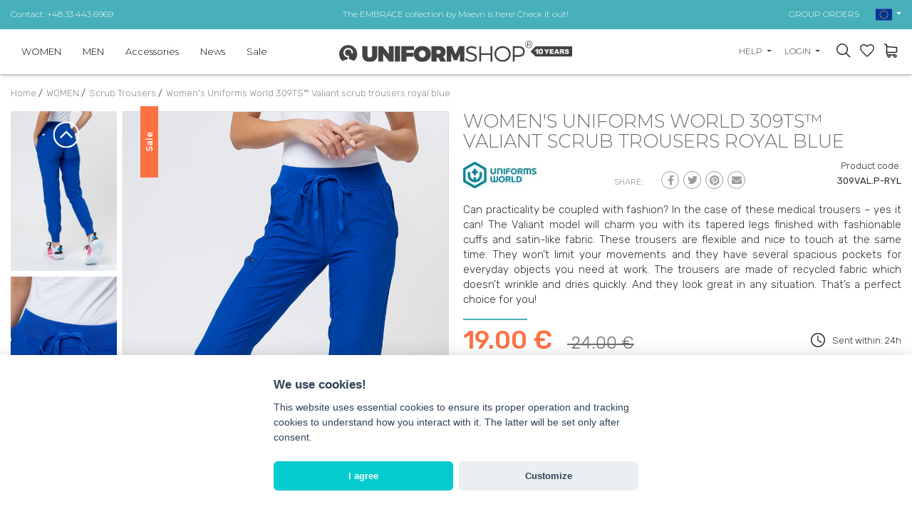

--- FILE ---
content_type: text/html; charset=UTF-8
request_url: https://www.uniformshop.eu/womens-uniforms-world-309ts-valiant-scrub-trousers-royal-blue
body_size: 31121
content:
<!DOCTYPE html>
<html lang="en" prefix="og: http://ogp.me/ns#">

<head>
    <meta charset="utf-8" />
    <meta http-equiv="X-UA-Compatible" content="IE=edge">
    <meta name="viewport" content="width=device-width,initial-scale=1,minimum-scale=1">

    <!--
	<meta http-equiv="cache-control" content="no-cache, must-revalidate, post-check=0, pre-check=0">
	<meta http-equiv="expires" content="Sat, 31 Oct 2014 00:00:00 GMT">
	<meta http-equiv="pragma" content="no-cache">
	-->

    <link rel="shortcut icon" href="https://www.uniformshop.eu/resources/images/favicon.ico" />
    <title>Women's Uniforms World 309TS™ Valiant scrub trousers</title>
        <meta name="description"
        content="Material: Stretchable Cut: athletic Dorota wears size XS and her height is 171 cm, weight 55 kg Features: modern sports jogger cut wide and comfortable waistband,..." />
        <meta name="keywords" content="Women's Uniforms World 309TS™ Valiant scrub trousers" />

    <meta name="theme-color" content="#edeceb" />

    <meta property="og:locale" content="en_en" />
        <meta property="og:type" content="og:product" />
    <meta property="product:price:amount" content="24" />
            <meta property="og:title" content="Women's Uniforms World 309TS™ Valiant scrub trousers" />
    <meta property="og:description" content="Material: Stretchable Cut: athletic Dorota wears size XS and her height is 171 cm, weight 55 kg Features: modern sports jogger cut wide and comfortable waistband,..." />
    <meta property="og:url" content="https://www.uniformshop.eu/womens-uniforms-world-309ts-valiant-scrub-trousers-royal-blue" />
    
            <meta property="og:image" content="https://www.uniformshop.eu/!uploads/products/b_img_2689.jpg" />
            <link rel="preconnect" href="https://fonts.googleapis.com">
    <link rel="preconnect" href="https://fonts.gstatic.com" crossorigin>

    <link rel="preload" as="style"
        href="https://fonts.googleapis.com/css2?family=Montserrat:wght@300;400;600;700&family=Rubik:wght@300;400;500;700&display=swap" />


    <!-- GoogleFonts -->
    <link rel="stylesheet"
        href="https://fonts.googleapis.com/css2?family=Montserrat:wght@300;400;600;700&family=Rubik:wght@300;400;500;700&display=swap"
        media="print" onload="this.media='all'" />


    <link rel="stylesheet"
        href="https://www.uniformshop.eu/load-css?v=1673976220_1733421764_1673296609"
        type="text/css" />

    

    <meta name="robots" content="index, follow">
    
     <link rel="alternate" hreflang="en" href="https://www.uniformshop.eu/womens-uniforms-world-309ts-valiant-scrub-trousers-royal-blue" /><link rel="alternate" href="https://www.uniformshop.pl/spodnie-medyczne-damskie-uniforms-world-309ts-valiant-krolewski-granat" hreflang="x-default" /> <link rel="alternate" hreflang="pl" href="https://www.uniformshop.pl/spodnie-medyczne-damskie-uniforms-world-309ts-valiant-krolewski-granat" /> <link rel="alternate" hreflang="cs" href="https://www.uniformshop.cz/damske-lekarske-kalhoty-uniforms-world-309ts-valiant-kralovsky-modre" /> <link rel="alternate" hreflang="sk" href="https://www.uniformshop.sk/damske-lekarske-nohavice-uniforms-world-309ts-valiant-kralovsky-modre" />
    <script id="jquery" defer
        src="https://www.uniformshop.eu/load-js?v=01748861405_1753633415">
    </script>

        <script>
    window.dataLayer = window.dataLayer || [];
    </script>

        <script>
    window.dataLayer = window.dataLayer || [];
    dataLayer.push({'ecomm_pagetype': 'product' ,
                'ecomm_prodid': 15402,
                'ecomm_totalvalue': '19'  });    </script>

    <script>
    (function(w, d, s, l, i) {
        w[l] = w[l] || [];
        w[l].push({
            'gtm.start': new Date().getTime(),
            event: 'gtm.js'
        });
        var f = d.getElementsByTagName(s)[0],
            j = d.createElement(s),
            dl = l != 'dataLayer' ? '&l=' + l : '';
        j.async = true;
        j.src =
            'https://www.googletagmanager.com/gtm.js?id=' + i + dl;
        f.parentNode.insertBefore(j, f);
    })(window, document, 'script', 'dataLayer', 'GTM-K769FQV');
    </script>
    <!-- End Google Tag Manager -->
    
    
    
    
    <script>
    /** DataFeedWatch tracker */
    __dfwTracker = {
        dimension: 7
    };
    (function() {
        var n, e, t = window,
            a = function() {
                var n = /dfw_tracker=([0-9a-zA-Z\-\_]+)/.exec(location.href);
                null !== n && s(n[1]) && (n = n[1]);
                return n
            }(),
            r = t.__dfwTracker || {},
            i = {
                gtag: function(n) {
                    var e = {};
                    e[n.name] = n.value, t.gtag("event", n.name, e)
                },
                ga: function(n) {
                    t._gaq.push(["set", n.name, n.value])
                },
                analytics: function(n) {
                    t.ga("set", n.name, n.value)
                }
            };
        if (r.dimension = r.dimension || 1, r.adapter = -1 < ["gtag", "ga", "analytics"].indexOf(r.adapter) ? r
            .adapter : null, "string" == typeof a) {
            var o = function() {
                    var n = "_dfwt",
                        e = f(n);
                    s(e) || (e = function() {
                        function n() {
                            return Math.floor(65536 * (1 + Math.random())).toString(16).substring(1)
                        }
                        return "dfwt" + n() + n() + n() + n() + n() + n()
                    }(), f(n, e));
                    return e
                }(),
                c = {
                    dimension: r.dimension,
                    name: "dimension" + r.dimension,
                    value: (n = o, e = a, "dfw_tracker=" + n + "-" + e)
                };
            try {
                null !== r.adapter ? u(r.adapter, c) : g(t.gtag) ? u("gtag", c) : s(t._gaq) && s(t._gaq.push) ? u(
                    "ga", c) : g(t.ga) && u("analytics", c)
            } catch (n) {
                console.error("dfw_tracker error: " + n.message)
            }
        }

        function u(n, e) {
            "function" == typeof i[n] && i[n](e)
        }

        function f(n, e) {
            var t = document;
            if (s(e)) {
                var a = new Date;
                return a.setTime(a.getTime() + 63072e6), t.cookie = [n, "=", e, "; expires=" + a.toUTCString(),
                    "; path=/"
                ].join("")
            }
            for (var r, i, o, c = n ? void 0 : {}, u = t.cookie ? t.cookie.split("; ") : [], f = 0, g = u
                    .length; f < g; f++) {
                if (i = (r = u[f].split("=")).shift(), o = r.join("="), n && n === i) {
                    c = d(o);
                    break
                }!n && s(o = d(o)) && (c[i] = o)
            }
            return c
        }

        function d(n) {
            0 === n.indexOf('"') && (n = n.slice(1, -1).replace(/\\"/g, '"').replace(/\\\\/g, "\\"));
            try {
                return n.replace(/\+/g, " ")
            } catch (n) {}
            return ""
        }

        function g(n) {
            return "function" == typeof n
        }

        function s(n) {
            return null !== n && void 0 !== n
        }
    })();
    /** DataFeedWatch tracker end */
    </script>
    
    <script src="https://www.google.com/recaptcha/api.js?render=6LcHm7YdAAAAADTwDmrVkxSAQR7TsuKyktQOn0R9"></script>
    <style>
    .grecaptcha-badge {
        visibility: hidden;
    }

    .grecaptcha-clause {
        margin-bottom: 0;
    }

    .grecaptcha-clause,
    .grecaptcha-clause>a {
        color: #6c757d;
        font-size: 12px;
    }

    .grecaptcha-clause>a {
        text-decoration: underline;
    }

    header #logo {
        padding: 0;
    }

    header #logo a {
        margin: 0;
    }

    /* header #logo a img {
        max-width: 100%;
        width: 300px;
        height: auto;
    } */



    @media screen and (max-width:991px) {
        header #logo a img {
            margin: 12px 0;
        }
    }
    </style>
</head>

<body>
    <script>
    var path = 'https://www.uniformshop.eu/';
    </script>
    <script>
    var pathBase = 'https://www.uniformshop.eu/';
    </script>
    <script>
    var sizeMsg = 'Please select a product variant';
    </script>

    
        <noscript><img height="1" width="1"
            src="https://www.facebook.com/tr?id=1641615593032180&ev=PageView&noscript=1" /></noscript>
    
        <!-- Google Tag Manager (noscript) sekcja body -->
    <noscript><iframe src="https://www.googletagmanager.com/ns.html?id=GTM-K769FQV" height="0" width="0"
            style="display:none;visibility:hidden"></iframe></noscript>
    <!-- End Google Tag Manager (noscript) -->
        

    <div id="wrapper">
        <a class="up"><svg xmlns="http://www.w3.org/2000/svg" width="40.015" height="40.023" viewBox="0 0 40.015 40.023">
        <g transform="translate(-0.16 -0.15)">
            <g transform="translate(0.16 0.15)">
                <path
                    d="M40.175,20.162A20.007,20.007,0,1,1,20.163.15,20.033,20.033,0,0,1,40.175,20.162Zm-37.642,0a17.635,17.635,0,1,0,17.63-17.63A17.652,17.652,0,0,0,2.533,20.162Z"
                    transform="translate(-0.16 -0.15)" fill="#999" />
                <g transform="translate(10.297 13.887)">
                    <path d="M31.072,25.375l-1.683,1.683-8.032-8.014-8,8.014L11.66,25.366l9.7-9.706Z"
                        transform="translate(-11.66 -15.66)" fill="#999" />
                </g>
            </g>
        </g>
    </svg></a>

<header >
    <div class="header-pasek ">
        <div class="header-in">
            <div class="row align-items-center ">
                <div class="col-12 col-sm-4 text-center text-sm-left d-none d-sm-block">
                    <a href="https://www.uniformshop.eu/contact-us">Contact: +48 33 443 6969</a>
                </div>
                <div class="col-12 col-sm-4 tc">
                                        <a
                        href="https://www.uniformshop.eu/products/search?keyword=embrace">The EMBRACE collection by Maevn is here! Check it out!</a>
                                    </div>
                <div class="col-12 col-sm-4 text-center text-sm-right d-none d-sm-block">
                    <a href="https://www.uniformshop.eu/group-and-wholesale-orders">GROUP ORDERS</a>

                    <div id="langs" class="dropdown d-none d-md-inline-block">
                        <a class="dropdown-toggle" id="dropdownMenu2" data-toggle="dropdown" aria-haspopup="true"
                            aria-expanded="true" role="button">
                            <img src="https://www.uniformshop.eu/resources/images/en.png" width="23" height="17" alt="en" />
                        </a>
                        <div class="dropdown-menu" aria-labelledby="dropdownMenu2">
                            <a href="https://www.uniformshop.pl" class="dropdown-item "><img src="https://www.uniformshop.eu/resources/images/pl.png" width="23" height="17" alt="en" /> Polski / pln</a> <a href="https://www.uniformshop.cz" class="dropdown-item "><img src="https://www.uniformshop.eu/resources/images/cs.png" width="23" height="17" alt="en" /> Český / czk</a> <a href="https://www.uniformshop.sk" class="dropdown-item "><img src="https://www.uniformshop.eu/resources/images/sk.png" width="23" height="17" alt="en" /> Slovenský / eur</a> <a href="https://www.uniformshop.eu" class="dropdown-item active"><img src="https://www.uniformshop.eu/resources/images/en.png" width="23" height="17" alt="en" /> English / eur</a>                         </div>
                    </div>

                </div>
            </div>
        </div>
    </div>
    <div class="header-in">
        <div class="row align-items-center">

            <div id="menu-bg"></div>
            <nav class="col-12 col-lg-5 col-xl-4 ui-front">
                <a class="menu-close d-lg-none tr">&times;</a>

                <div id="search-form-mobile" class=" d-md-none">
                    <form action="https://www.uniformshop.eu/products/search" method="get">
                        <input id="keyword" class="inv" type="text" name="keyword"
                            value=""
                            placeholder="FIND A PRODUCT..." />
                        <input id="go" type="image" name="send" src="https://www.uniformshop.eu/resources/images/icon-search.svg"
                            style="position: absolute; right: 30px; top: 23px;" alt="search" />
                        <input type="hidden" name="clear" value="true" />
                    </form>
                </div>
                <ul class="">
                    <li class="  normal">
								<a  href="https://www.uniformshop.eu/women">WOMEN</a><div class="submenu-wrap">
										<div class="submenu" >
										<div class="row align-items-start" >
										<div class="col-12 col-md-8 col-lg-4 two-col" ><a class=" " href="https://www.uniformshop.eu/scrub-tops">Scrub Tops</a><a class=" " href="https://www.uniformshop.eu/scrub-trousers-1">Scrub Trousers</a><a class=" " href="https://www.uniformshop.eu/scrub-sets">Scrub Sets</a><a class=" " href="https://www.uniformshop.eu/lab-jackets">Lab Jackets</a><a class=" " href="https://www.uniformshop.eu/lab-coats">Lab Coats</a><a class=" " href="https://www.uniformshop.eu/skirts">Skirts</a><a class=" " href="https://www.uniformshop.eu/dresses">Dresses</a><a class=" " href="https://www.uniformshop.eu/t-shirtslongsleeves">T-shirts/Longsleeves</a><a class=" " href="https://www.uniformshop.eu/fleece-jackets">Fleece Jackets</a><a class=" " href="https://www.uniformshop.eu/vests">Vests</a><a class=" " href="https://www.uniformshop.eu/jackets">Jackets</a><a class=" " href="https://www.uniformshop.eu/scrub-caps">Scrub Caps</a><a class=" " href="https://www.uniformshop.eu/medical-shoes">Medical Shoes</a><a class=" " href="https://www.uniformshop.eu/socks">Socks</a></div>
									<div class="d-none d-lg-block col-md-4 col-lg-8 submenu-items" >
										<div class="row align-items-end">
<div class="col-12 col-lg-3" style="text-align: center;"><a href="https://www.uniformshop.eu/gift-vouchers"><img src="https://www.uniformshop.pl/!uploads/submenu/vEU20.jpg" alt="" width="229" height="270" /></a><br /><a href="https://www.uniformshop.eu/gift-vouchers">Gift Vouchers</a></div>
<div class="col-12 col-lg-3" style="text-align: center;"><a href="https://www.uniformshop.eu/products/search?keyword=prints"><img src="/!uploads/submenu/sm5.jpg" alt="" width="229" height="270" /></a><br /><a href="https://www.uniformshop.eu/products/search?keyword=prints">Print tops</a></div>
<div class="col-12 col-lg-3" style="text-align: center;"><a href="https://www.uniformshop.eu/products/search?keyword=jogger"><img src="/!uploads/submenu/sm4.jpg" alt="" width="229" height="270" /></a><br /><a href="https://www.uniformshop.eu/products/search?keyword=jogger">Jogger pants</a><a href="https://www.uniformshop.eu/lab-coats"></a></div>
<div class="col-12 col-lg-3" style="text-align: center;"><a href="https://www.uniformshop.eu/products/search?keyword=lab%20coat"><img src="/!uploads/submenu/sm7.jpg" alt="" width="229" height="270" /></a><br /><a href="https://www.uniformshop.eu/lab-coats">Women's lab coats</a></div>
</div>
									</div>
									</div>									
									</div>
								</div></li><li class="  normal">
								<a  href="https://www.uniformshop.eu/mens-medical-clothing">MEN</a><div class="submenu-wrap">
										<div class="submenu" >
										<div class="row align-items-start" >
										<div class="col-12 col-md-8 col-lg-4 two-col" ><a class=" " href="https://www.uniformshop.eu/scrub-tops-1">Scrub Tops</a><a class=" " href="https://www.uniformshop.eu/scrub-trousers">Scrub Trousers</a><a class=" " href="https://www.uniformshop.eu/mens-scrub-sets">Scrub Sets</a><a class=" " href="https://www.uniformshop.eu/mens-medical-lab-coats">Lab Coats</a><a class=" " href="https://www.uniformshop.eu/t-shirtslongsleeves-1">T-shirts/Longsleeves</a><a class=" " href="https://www.uniformshop.eu/mens-medical-fleece-jackets">Fleece Jackets</a><a class=" " href="https://www.uniformshop.eu/scrub-caps-1">Scrub Caps</a><a class=" " href="https://www.uniformshop.eu/mens-medical-shoes">Medical Shoes</a><a class=" " href="https://www.uniformshop.eu/mens-medical-socks">Socks</a></div>
									<div class="d-none d-lg-block col-md-4 col-lg-8 submenu-items" >
										<div class="row align-items-end">
<div class="col-12 col-lg-3" style="text-align: center;"><a href="https://www.uniformshop.eu/gift-vouchers"><img src="https://www.uniformshop.pl/!uploads/submenu/vEU20.jpg" alt="" width="229" height="270" /></a><br /><a href="https://www.uniformshop.eu/gift-vouchers">Gift Vouchers</a></div>
<div class="col-12 col-lg-3" style="text-align: center;"><a href="https://www.uniformshop.eu/scrub-tops-1"><img src="/!uploads/submenu/sm9.jpg" alt="" width="229" height="270" /></a><br /><a href="https://www.uniformshop.eu/scrub-tops-1">Men's tops</a></div>
<div class="col-12 col-lg-3" style="text-align: center;"><a href="https://www.uniformshop.eu/products/search?keyword=jogger"><img src="/!uploads/submenu/sm8.jpg" alt="" width="229" height="270" /></a><br /><a href="https://www.uniformshop.eu/products/search?keyword=jogger">Jogger pants</a><a href="https://www.uniformshop.eu/lab-coats"></a></div>
<div class="col-12 col-lg-3" style="text-align: center;"><a href="https://www.uniformshop.eu/mens-medical-lab-coats"><img src="/!uploads/submenu/sm6.jpg" alt="" width="229" height="270" /></a><br /><a href="https://www.uniformshop.eu/mens-medical-lab-coats">Men's lab coats</a></div>
</div>
									</div>
									</div>									
									</div>
								</div></li><li class="  normal">
								<a  href="https://www.uniformshop.eu/medical-accessories">Accessories</a><div class="submenu-wrap">
										<div class="submenu" >
										<div class="row align-items-start" >
										<div class="col-12 col-md-8 col-lg-4 two-col" ><a class=" " href="https://www.uniformshop.eu/medical-bags">Medical bags</a><a class=" " href="https://www.uniformshop.eu/blood-pressure-monitors">Blood pressure monitors</a><a class=" " href="https://www.uniformshop.eu/stethoscopes">Stethoscopes</a><a class=" " href="https://www.uniformshop.eu/protective-masks">Protective masks</a><a class=" " href="https://www.uniformshop.eu/hygienic-underlays">Hygienic underlays</a><a class=" " href="https://www.uniformshop.eu/paper-towels">Paper towels</a><a class=" " href="https://www.uniformshop.eu/disposable-medical-products">Disposable Products</a><a class=" " href="https://www.uniformshop.eu/office-products">Office products</a><a class=" " href="https://www.uniformshop.eu/other">Other</a></div>
									<div class="d-none d-lg-block col-md-4 col-lg-8 submenu-items" >
										<div class="row align-items-end">
<div class="col-12 col-lg-3" style="text-align: center;"><a href="https://www.uniformshop.eu/gift-vouchers"><img src="https://www.uniformshop.pl/!uploads/submenu/vEU20.jpg" alt="" width="229" height="270" /></a><br /><a href="https://www.uniformshop.eu/gift-vouchers">Gift Vouchers</a></div>
<div class="col-12 col-lg-3" style="text-align: center;"><a href="https://www.uniformshop.eu/products/search?keyword=prints"><img src="/!uploads/submenu/sm5.jpg" alt="" width="229" height="270" /></a><br /><a href="https://www.uniformshop.eu/products/search?keyword=prints">Print tops</a></div>
<div class="col-12 col-lg-3" style="text-align: center;"><a href="https://www.uniformshop.eu/products/search?keyword=jogger"><img src="/!uploads/submenu/sm4.jpg" alt="" width="229" height="270" /></a><br /><a href="https://www.uniformshop.eu/products/search?keyword=jogger">Jogger pants</a><a href="https://www.uniformshop.eu/lab-coats"></a></div>
<div class="col-12 col-lg-3" style="text-align: center;"><a href="https://www.uniformshop.eu/products/search?keyword=lab%20coat"><img src="/!uploads/submenu/sm7.jpg" alt="" width="229" height="270" /></a><br /><a href="https://www.uniformshop.eu/lab-coats">Women's lab coats</a></div>
</div>
									</div>
									</div>									
									</div>
								</div></li><li class="  novelty">
								<a  href="https://www.uniformshop.eu/new-products">News</a></li><li class="  promotions">
								<a  href="https://www.uniformshop.eu/discounted-products">Sale</a></li><li class="d-lg-none pt-3" >
								<a class="sub" href="javascript:void(0);">Help</a><div class="submenu-wrap">
									<div class="submenu" >
									<div class="row align-items-start" >
										<div class="col-12" ><a class=" " href="https://www.uniformshop.eu/shipping-payment-methods">Shipping, payment methods</a><a class=" " href="https://www.uniformshop.eu/returns-complaints">Returns, complaints</a><a class=" " href="https://www.uniformshop.eu/product-personalization">Product Personalization</a><a class=" " href="https://www.uniformshop.eu/group-and-wholesale-orders">Group and wholesale orders</a><a class=" " href="https://www.uniformshop.eu/discounts-at-uniformshop">Discounts at Uniformshop</a><a class=" " href="https://www.uniformshop.eu/loyalty-programme">Loyalty programme</a></div>
								</div>
								</div>
							</div></li>
						<li class="d-lg-none"><a href="https://www.uniformshop.eu/contact-us"  >Contact</a></li><li class="d-lg-none pt-3 "><a href="https://www.uniformshop.eu/orders/basket"  >Shopping basket</a></li>
							<li class="d-lg-none "><a href="https://www.uniformshop.eu/orders/storage"  >Favorites</a></li>	<li class="d-lg-none "><a href="https://www.uniformshop.eu/user/login"  >My Account</a></li><li class="d-lg-none tc pt-3"><a href="https://www.uniformshop.pl" class="flag "><img src="https://www.uniformshop.eu/resources/images/pl.png" width="23" height="17"  alt="en" /></a> <a href="https://www.uniformshop.sk" class="flag "><img src="https://www.uniformshop.eu/resources/images/sk.png" width="23" height="17"  alt="en" /></a> <a href="https://www.uniformshop.cz" class="flag "><img src="https://www.uniformshop.eu/resources/images/cs.png" width="23" height="17"  alt="en" /></a> <a href="https://www.uniformshop.eu" class="flag active"><img src="https://www.uniformshop.eu/resources/images/en.png" width="23" height="17"  alt="en" /></a> </li>                </ul>
            </nav>


            
            <div class="col-7 col-sm-7 col-md-5 col-lg-2 col-xl-4 text-left text-lg-center" id="logo">
                <a href="https://www.uniformshop.eu/"><img src="https://www.uniformshop.eu/resources/images/logo_10lat_en.svg"
                        style="max-width: 327px;" alt="" width="327" height="30" /></a>
            </div>


            <div class="col-5 col-sm-5 col-md-7 col-lg-5 col-xl-4 tr" id="panel">
                
                <div class="dropdown  d-none d-md-inline-block">
                    <a class="dropdown-toggle" id="dropdownMenu3" data-toggle="dropdown" aria-haspopup="true"
                        aria-expanded="true" role="button">
                        Help                    </a>
                    <div class="dropdown-menu dropdown-menu-right" aria-labelledby="dropdownMenu3">
                        <a href="https://www.uniformshop.eu/shipping-payment-methods" class="dropdown-item " >Shipping, payment methods</a><a href="https://www.uniformshop.eu/returns-complaints" class="dropdown-item " >Returns, complaints</a><a href="https://www.uniformshop.eu/product-personalization" class="dropdown-item " >Product Personalization</a><a href="https://www.uniformshop.eu/group-and-wholesale-orders" class="dropdown-item " >Group and wholesale orders</a><a href="https://www.uniformshop.eu/discounts-at-uniformshop" class="dropdown-item " >Discounts at Uniformshop</a><a href="https://www.uniformshop.eu/loyalty-programme" class="dropdown-item " >Loyalty programme</a><a href="https://www.uniformshop.eu/contact-us" class="dropdown-item" >Contact us</a>                    </div>
                </div>

                <div class="dropdown d-none d-md-inline-block">
                    <a class="dropdown-toggle" id="dropdownMenu1" data-toggle="dropdown" aria-haspopup="true"
                        aria-expanded="true" role="button">
                        Login                    </a>
                    <div class="dropdown-menu dropdown-menu-right" aria-labelledby="dropdownMenu1">
                        <a class="dropdown-item" href="https://www.uniformshop.eu/user/login">Login</a><a class="dropdown-item" href="https://www.uniformshop.eu/user/register" rel="nofollow">sign up</a><a class="dropdown-item" href="https://www.uniformshop.eu/user/remind" rel="nofollow">forgot password</a>                    </div>
                </div>

                <a id="show-search" class="d-none d-md-inline-block"></a>

                <a id="storage" data-href="https://www.uniformshop.eu/orders/storage" class="d-inline-block">
                    <div class="count" style="display: none;">0</div>
                </a>

                <a id="basket" data-href="https://www.uniformshop.eu/orders/basket" class="d-inline-block">
                                    </a>
                <a id="hamburger" class="hamburger d-lg-none">
                    <div></div>
                    <div></div>
                    <div></div>
                </a>
            </div>

        </div>
    </div>
</header>

<div id="search-form" class="header-modal">
    <form action="https://www.uniformshop.eu/products/search" method="get">
        <input id="keyword2" class="inv" type="text" name="keyword"
            value=""
            placeholder="SEARCH..." />
        <input id="go2" type="image" name="send" src="https://www.uniformshop.eu/resources/images/icon-search.svg"
            alt="search" />
        <input type="hidden" name="clear" value="true" />
    </form>
</div>

<script>
document.getElementById('jquery').addEventListener('load', function() {

    $("input#keyword2").autocomplete({
        source: "https://www.uniformshop.eu/products/autocomplete",
        minLength: 3,
        delay: 200,
        select: function(event, ui) {
            setTimeout(function() {
                top.location.href = 'https://www.uniformshop.eu/' + ui.item.id;
            }, 300);
        }
    }).data("ui-autocomplete")._renderItem = function(ul, item) {
        //console.log(item);
        var ret;
        if (item.thumb != '') {
            ret = $("<li>")
                .append("<a><img src=\"https://www.uniformshop.eu/!uploads/products/s_" + item.thumb +
                    "\" style=\"width: 40px;\"/> " + item.label + "<br><b>" + item.price +
                    "  </b></a>")
                .appendTo(ul);
        } else {
            ret = $("<li>").append("<a> " + item.label + "</a>").appendTo(ul);
        }

        return ret;
    };

    //musi byc osobno
    $("input#keyword").autocomplete({
        source: "https://www.uniformshop.eu/products/autocomplete",
        minLength: 3,
        delay: 200,
        select: function(event, ui) {
            setTimeout(function() {
                top.location.href = 'https://www.uniformshop.eu/' + ui.item.id;
            }, 300);
        }
    }).data("ui-autocomplete")._renderItem = function(ul, item) {
        //console.log(item);
        var ret;
        if (item.thumb != '') {
            ret = $("<li>")
                .append("<a><img src=\"https://www.uniformshop.eu/!uploads/products/s_" + item.thumb +
                    "\" style=\"width: 40px;\"/> " + item.label + "<br><b>" + item.price +
                    "</b></a>")
                .appendTo(ul);
        } else {
            ret = $("<li>").append("<a> " + item.label + "</a>").appendTo(ul);
        }

        return ret;
    };

});
</script>

<div id="basket_min" class="header-modal"><form action="https://www.uniformshop.eu/orders/basket" method="post" class=" form-horizontal"><div class="h4">Items in shopping cart (<span class="cart_count">0</span>) <a class="close"><img src="https://www.uniformshop.eu/resources/images/close.png" alt="" /></a></div>	
			<div class="scroll">
		 	<table class="basket_min"><tr><td style="padding: 0;">Cart is empty</td></tr>
					</table>
					</div></form></div><div id="storage_min" class="header-modal">
	<div class="h4">MY FAVORITES <a class="close"><img src="https://www.uniformshop.eu/resources/images/close.png" alt="" /></a></div>
	<div class="scroll">
		<table class="basket_min">
			<tr><td style="padding: 0;">The list is empty</td></tr>		</table>
	</div>
</div>

<div id="modal-bg"></div>

<div id="container" class="clearfix">
    <ol class="breadcrumbs" itemscope itemtype="http://schema.org/BreadcrumbList">
    <li itemprop="itemListElement" itemscope itemtype="http://schema.org/ListItem">
				<a itemprop="item" href="https://www.uniformshop.eu/">
					<span itemprop="name">Home</span>
				</a> / 
				<meta itemprop="position" content="1" />
		</li><li itemprop="itemListElement" itemscope itemtype="http://schema.org/ListItem">
					<a itemprop="item" href="https://www.uniformshop.eu/women">
						<span itemprop="name">WOMEN</span>
					</a> /  
					<meta itemprop="position" content="2" />
			</li><li itemprop="itemListElement" itemscope itemtype="http://schema.org/ListItem">
					<a itemprop="item" href="https://www.uniformshop.eu/scrub-trousers-1">
						<span itemprop="name">Scrub Trousers</span>
					</a> /  
					<meta itemprop="position" content="3" />
			</li><li itemprop="itemListElement" itemscope itemtype="http://schema.org/ListItem">
					<a itemprop="item" href="https://www.uniformshop.eu/womens-uniforms-world-309ts-valiant-scrub-trousers-royal-blue">
						<span itemprop="name">Women's Uniforms World 309TS™ Valiant scrub trousers royal blue</span>
					</a> 
					<meta itemprop="position" content="4" />
			</li></ol>                    
<div id="center-column" class="">

    <div class="">
        
		<div class="row prod-details"><div class="col-12 col-md-6 paddb-70">
			
					<div class="row no-gutters d-none d-md-flex">
						<div class="col-3 karuzela-4"><div id="karuzela-prod" class="karuzela">
								<div id="karuzela-prod-in" class="karuzela-in"><div class="item">
										<a href="https://www.uniformshop.eu/!uploads/gallery/b_img_2690.jpg"    class="swipebox" rel="pp_gal">
											<img src="https://www.uniformshop.eu/!uploads/gallery/s_img_2690.jpg" alt="Women's Uniforms World 309TS™ Valiant scrub trousers royal blue-1" title="Women's Uniforms World 309TS™ Valiant scrub trousers royal blue-1" width="404" height="606" />
										</a>
									</div><div class="item">
										<a href="https://www.uniformshop.eu/!uploads/gallery/b_img_2692.jpg"    class="swipebox" rel="pp_gal">
											<img src="https://www.uniformshop.eu/!uploads/gallery/s_img_2692.jpg" alt="Women's Uniforms World 309TS™ Valiant scrub trousers royal blue-2" title="Women's Uniforms World 309TS™ Valiant scrub trousers royal blue-2" width="404" height="606" />
										</a>
									</div><div class="item">
										<a href="https://www.uniformshop.eu/!uploads/gallery/b_img_2694.jpg"    class="swipebox" rel="pp_gal">
											<img src="https://www.uniformshop.eu/!uploads/gallery/s_img_2694.jpg" alt="Women's Uniforms World 309TS™ Valiant scrub trousers royal blue-3" title="Women's Uniforms World 309TS™ Valiant scrub trousers royal blue-3" width="404" height="606" />
										</a>
									</div><div class="item">
										<a href="https://www.uniformshop.eu/!uploads/gallery/b_img_2693.jpg"    class="swipebox" rel="pp_gal">
											<img src="https://www.uniformshop.eu/!uploads/gallery/s_img_2693.jpg" alt="Women's Uniforms World 309TS™ Valiant scrub trousers royal blue-4" title="Women's Uniforms World 309TS™ Valiant scrub trousers royal blue-4" width="404" height="606" />
										</a>
									</div><div class="item">
										<a href="https://www.uniformshop.eu/!uploads/gallery/b_img_2696.jpg"    class="swipebox" rel="pp_gal">
											<img src="https://www.uniformshop.eu/!uploads/gallery/s_img_2696.jpg" alt="Women's Uniforms World 309TS™ Valiant scrub trousers royal blue-5" title="Women's Uniforms World 309TS™ Valiant scrub trousers royal blue-5" width="404" height="606" />
										</a>
									</div><div class="item">
										<a href="https://www.uniformshop.eu/!uploads/gallery/b_img_2695.jpg"    class="swipebox" rel="pp_gal">
											<img src="https://www.uniformshop.eu/!uploads/gallery/s_img_2695.jpg" alt="Women's Uniforms World 309TS™ Valiant scrub trousers royal blue-6" title="Women's Uniforms World 309TS™ Valiant scrub trousers royal blue-6" width="404" height="606" />
										</a>
									</div><div class="item">
										<a href="https://www.uniformshop.eu/!uploads/gallery/b_20230725_091249_img_2678.jpg"    class="swipebox" rel="pp_gal">
											<img src="https://www.uniformshop.eu/!uploads/gallery/s_20230725_091249_img_2678.jpg" alt="Women's Uniforms World 309TS™ Valiant scrub trousers royal blue-7" title="Women's Uniforms World 309TS™ Valiant scrub trousers royal blue-7" width="404" height="606" />
										</a>
									</div><div class="item">
										<a href="https://www.uniformshop.eu/!uploads/gallery/b_20230725_091249_img_2681.jpg"    class="swipebox" rel="pp_gal">
											<img src="https://www.uniformshop.eu/!uploads/gallery/s_20230725_091249_img_2681.jpg" alt="Women's Uniforms World 309TS™ Valiant scrub trousers royal blue-8" title="Women's Uniforms World 309TS™ Valiant scrub trousers royal blue-8" width="404" height="606" />
										</a>
									</div>		
								</div>
							</div></div>
						  <div class="col-9 karuzela-8 ramka2 posr">
							<a href="https://www.uniformshop.eu/!uploads/products/b_img_2689.jpg"   class="swipebox" rel="pp_gal">
								<img src="https://www.uniformshop.eu/!uploads/products/b_img_2689.jpg" class="mw-100"  alt="Women's Uniforms World 309TS™ Valiant scrub trousers royal blue" id="big-pic" width="800" height="1200" />
							</a><span class="sale" >Sale</span></div></div>        <div class="products-slider product-single-images">
            <div class="product-single-images__swiper swiper   d-md-none">
                <div class="swiper-wrapper">
                    <div class="swiper-slide">
                        <img src="https://www.uniformshop.eu/!uploads/products/b_img_2689.jpg" class="mw-100"  alt="Women's Uniforms World 309TS™ Valiant scrub trousers royal blue" id="big-pic" width="800" height="1200" />                    </div>

                    <div class="swiper-slide"><img src="https://www.uniformshop.eu/!uploads/gallery/b_img_2690.jpg" class="mw-100"  alt="Women's Uniforms World 309TS™ Valiant scrub trousers royal blue-1" title="Women's Uniforms World 309TS™ Valiant scrub trousers royal blue-1" width="404" height="606" /></div><div class="swiper-slide"><img src="https://www.uniformshop.eu/!uploads/gallery/b_img_2692.jpg" class="mw-100"  alt="Women's Uniforms World 309TS™ Valiant scrub trousers royal blue-2" title="Women's Uniforms World 309TS™ Valiant scrub trousers royal blue-2" width="404" height="606" /></div><div class="swiper-slide"><img src="https://www.uniformshop.eu/!uploads/gallery/b_img_2694.jpg" class="mw-100"  alt="Women's Uniforms World 309TS™ Valiant scrub trousers royal blue-3" title="Women's Uniforms World 309TS™ Valiant scrub trousers royal blue-3" width="404" height="606" /></div><div class="swiper-slide"><img src="https://www.uniformshop.eu/!uploads/gallery/b_img_2693.jpg" class="mw-100"  alt="Women's Uniforms World 309TS™ Valiant scrub trousers royal blue-4" title="Women's Uniforms World 309TS™ Valiant scrub trousers royal blue-4" width="404" height="606" /></div><div class="swiper-slide"><img src="https://www.uniformshop.eu/!uploads/gallery/b_img_2696.jpg" class="mw-100"  alt="Women's Uniforms World 309TS™ Valiant scrub trousers royal blue-5" title="Women's Uniforms World 309TS™ Valiant scrub trousers royal blue-5" width="404" height="606" /></div><div class="swiper-slide"><img src="https://www.uniformshop.eu/!uploads/gallery/b_img_2695.jpg" class="mw-100"  alt="Women's Uniforms World 309TS™ Valiant scrub trousers royal blue-6" title="Women's Uniforms World 309TS™ Valiant scrub trousers royal blue-6" width="404" height="606" /></div><div class="swiper-slide"><img src="https://www.uniformshop.eu/!uploads/gallery/b_20230725_091249_img_2678.jpg" class="mw-100"  alt="Women's Uniforms World 309TS™ Valiant scrub trousers royal blue-7" title="Women's Uniforms World 309TS™ Valiant scrub trousers royal blue-7" width="404" height="606" /></div><div class="swiper-slide"><img src="https://www.uniformshop.eu/!uploads/gallery/b_20230725_091249_img_2681.jpg" class="mw-100"  alt="Women's Uniforms World 309TS™ Valiant scrub trousers royal blue-8" title="Women's Uniforms World 309TS™ Valiant scrub trousers royal blue-8" width="404" height="606" /></div>                </div>
            </div>
            <div class="swiper-arrows">
    <style>
    .swiper-arrows {
        align-items: center;
        display: flex;
        justify-content: space-between;
        pointer-events: none
    }

    .swiper-arrows button {
        align-items: center;
        background-color: #fff;
        border-radius: 50%;
        display: flex;
        height: 2.8125rem;
        justify-content: center;
        pointer-events: all;
        transition: background-color .3s ease-in-out 0ms;
        width: 2.8125rem
    }

    @media (min-width:992px) {
        .swiper-arrows button {
            height: 4.125rem;
            width: 4.125rem
        }
    }

    .swiper-arrows button:disabled {
        background-color: #d9d9d9;
        cursor: default
    }

    @media (hover:hover) {
        .swiper-arrows button path {
            transition: fill .3s ease-in-out 0ms
        }

        .swiper-arrows button:hover:not(:disabled) path {
            fill: #47b0ba
        }
    }

    .swiper-arrows .swiper-button-prev svg {
        transform: scale(-1)
    }

    .swiper-arrows svg {
        width: .6875rem
    }

    @media (min-width:992px) {
        .swiper-arrows svg {
            width: auto
        }
    }

    .screen-reader-text {
        display: none
    }
    </style>
    <button type="button" class="swiper-button-prev">
        <svg xmlns="http://www.w3.org/2000/svg" width="13.738" height="21.594" viewBox="0 0 13.738 21.594">
            <g transform="translate(13.738 21.594) rotate(180)">
                <path
                    d="M.861,20.732a2.941,2.941,0,0,1,0-4.159L6.638,10.8.861,5.02A2.941,2.941,0,0,1,5.02.861l7.856,7.856a2.941,2.941,0,0,1,0,4.159L5.021,20.732a2.942,2.942,0,0,1-4.16,0Z"
                    transform="translate(13.738 21.594) rotate(180)" />
            </g>
        </svg>
        <span class="screen-reader-text">Poprzedni slajd</span>
    </button>
    <button type="button" class="swiper-button-next">
        <svg xmlns="http://www.w3.org/2000/svg" width="13.738" height="21.594" viewBox="0 0 13.738 21.594">
            <g transform="translate(13.738 21.594) rotate(180)">
                <path
                    d="M.861,20.732a2.941,2.941,0,0,1,0-4.159L6.638,10.8.861,5.02A2.941,2.941,0,0,1,5.02.861l7.856,7.856a2.941,2.941,0,0,1,0,4.159L5.021,20.732a2.942,2.942,0,0,1-4.16,0Z"
                    transform="translate(13.738 21.594) rotate(180)" />
            </g>
        </svg>
        <span class="screen-reader-text">Następny slajd</span>
    </button>
</div><div class="swiper-pagination-wrapper">
    <style>
    .swiper-pagination {
        display: flex;
        flex-flow: row wrap;
        gap: .3125rem .625rem;
        justify-content: center;
        padding: .875rem 0
    }

    @media (min-width:992px) {
        .swiper-pagination {
            padding: .75rem 0
        }
    }

    .swiper-pagination-bullet {
        border: 1px solid #707070;
        border-radius: 50%;
        height: .9375rem;
        position: relative;
        width: .9375rem
    }

    @media (min-width:992px) {
        .swiper-pagination-bullet {
            height: 1.375rem;
            width: 1.375rem
        }
    }

    .swiper-pagination-bullet:before {
        background-color: #47b0ba;
        border-radius: 50%;
        content: "";
        height: .5625rem;
        left: .125rem;
        opacity: 0;
        position: absolute;
        top: .125rem;
        transition: opacity .3s ease-in-out 0ms;
        width: .5625rem;
        will-change: opacity
    }

    @media (min-width:992px) {
        .swiper-pagination-bullet:before {
            height: .875rem;
            left: .1875rem;
            top: .1875rem;
            width: .875rem
        }
    }

    @media (hover:hover) {
        .swiper-pagination-bullet:hover:before {
            opacity: 1
        }
    }

    .swiper-pagination-bullet-active:before {
        opacity: 1
    }
    </style>
    <div class="swiper-pagination"></div>
</div>        </div>

    </div>
    <div class="col-12 col-md-6" >
				<h1 class="centerheader prods" >Women's Uniforms World 309TS™ Valiant scrub trousers royal blue</h1>    <div class="share-group d-xl-none mt-4 mb-4 " style="text-align: left;">
        <ul class="list-inline social-listing">
            <li class="share-this font-1">
                SHARE:
            </li>
            <li class="facebook">
                <div class="title font-1">Facebook</div>
                <a class="trasition-all" title="Share on Facebook" href="#" target="_blank" rel="nofollow"
                    onclick="window.open('https://www.facebook.com/sharer/sharer.php?u='+'https%3A%2F%2Fwww.uniformshop.eu%2Fwomens-uniforms-world-309ts-valiant-scrub-trousers-royal-blue','facebook-share-dialog','width=626,height=436');return false;"><i
                        class="fab fa-facebook-f"></i>
                </a>
            </li>
            <li class="twitter">
                <div class="title font-1">Twitter</div>
                <a class="trasition-all" href="#" title="Share on Twitter" rel="nofollow" target="_blank"
                    onclick="window.open('http://twitter.com/share?text=Women%27s+Uniforms+World+309TS%E2%84%A2+Valiant+scrub+trousers+royal+blue&url=https%3A%2F%2Fwww.uniformshop.eu%2Fwomens-uniforms-world-309ts-valiant-scrub-trousers-royal-blue','twitter-share-dialog','width=626,height=436');return false;"><i
                        class="fab fa-twitter"></i>
                </a>
            </li>
            <li class="pinterest">
                <div class="title font-1">Pinterest</div>
                <a class="trasition-all" href="#" title="Pin this" rel="nofollow" target="_blank"
                    onclick="window.open('//pinterest.com/pin/create/button/?url=https%3A%2F%2Fwww.uniformshop.eu%2Fwomens-uniforms-world-309ts-valiant-scrub-trousers-royal-blue&amp;','pin-share-dialog','width=626,height=436');return false;"><i
                        class="fab fa-pinterest"></i>
                </a>
            </li>
            <li class="email">
                <div class="title font-1">Email</div>
                <a class="trasition-all"
                    href="mailto:?subject=Women%27s+Uniforms+World+309TS%E2%84%A2+Valiant+scrub+trousers+royal+blue&amp;body=https%3A%2F%2Fwww.uniformshop.eu%2Fwomens-uniforms-world-309ts-valiant-scrub-trousers-royal-blue"
                    title="Email"><i class="fas fa-envelope"></i>
                </a>
            </li>
        </ul>
    </div>
    <div class="row align-items-end producer">
					<div class="col-12 col-sm-6 col-xl-4"><a href="https://www.uniformshop.eu/uniforms-world"><img  src="https://www.uniformshop.eu/!uploads/producers/s_logo-uniforms-world.jpg" width="170" height="37" class="mw-100" alt="" /></a></div>
					  <div class="col-12 col-xl-5 d-none d-xl-block">    <div class="share-group" style="text-align: left; position: relative; top: 5px;">
        <ul class="list-inline social-listing">
            <li class="share-this font-1">
                SHARE:
            </li>
            <li class="facebook">
                <div class="title font-1">Facebook</div>
                <a class="trasition-all" title="Share on Facebook" href="#" target="_blank" rel="nofollow"
                    onclick="window.open('https://www.facebook.com/sharer/sharer.php?u='+'https%3A%2F%2Fwww.uniformshop.eu%2Fwomens-uniforms-world-309ts-valiant-scrub-trousers-royal-blue','facebook-share-dialog','width=626,height=436');return false;"><i
                        class="fab fa-facebook-f"></i>
                </a>
            </li>
            <li class="twitter">
                <div class="title font-1">Twitter</div>
                <a class="trasition-all" href="#" title="Share on Twitter" rel="nofollow" target="_blank"
                    onclick="window.open('http://twitter.com/share?text=Women%27s+Uniforms+World+309TS%E2%84%A2+Valiant+scrub+trousers+royal+blue&url=https%3A%2F%2Fwww.uniformshop.eu%2Fwomens-uniforms-world-309ts-valiant-scrub-trousers-royal-blue','twitter-share-dialog','width=626,height=436');return false;"><i
                        class="fab fa-twitter"></i>
                </a>
            </li>
            <li class="pinterest">
                <div class="title font-1">Pinterest</div>
                <a class="trasition-all" href="#" title="Pin this" rel="nofollow" target="_blank"
                    onclick="window.open('//pinterest.com/pin/create/button/?url=https%3A%2F%2Fwww.uniformshop.eu%2Fwomens-uniforms-world-309ts-valiant-scrub-trousers-royal-blue&amp;','pin-share-dialog','width=626,height=436');return false;"><i
                        class="fab fa-pinterest"></i>
                </a>
            </li>
            <li class="email">
                <div class="title font-1">Email</div>
                <a class="trasition-all"
                    href="mailto:?subject=Women%27s+Uniforms+World+309TS%E2%84%A2+Valiant+scrub+trousers+royal+blue&amp;body=https%3A%2F%2Fwww.uniformshop.eu%2Fwomens-uniforms-world-309ts-valiant-scrub-trousers-royal-blue"
                    title="Email"><i class="fas fa-envelope"></i>
                </a>
            </li>
        </ul>
    </div>
    </div>
					  <div class="col-12 col-sm-6 col-xl-3 text-sm-right fs13 mt-3 mt-sm-0">
						Product code: <b>309VAL.P-RYL</b>
					  </div>
				</div>
				<div class="tj"><p>Can practicality be coupled with fashion? In the case of these medical trousers – yes it can! The Valiant model will charm you with its tapered legs finished with fashionable cuffs and satin-like fabric. These trousers are flexible and nice to touch at the same time. They won’t limit your movements and they have several spacious pockets for everyday objects you need at work. The trousers are made of recycled fabric which doesn’t wrinkle and dries quickly. And they look great in any situation. That’s a perfect choice for you!</p>
					<div class="greenhr"></div>					
				</div><div class="row no-gutters">				   	
					<div class="col-6 col-sm-7 col-md-7 col-lg-9"><div class="cena promo" id="currentPrice" data-price="19.00 €" data-currency="€">
									<span>19.00 €</span> 
								  </div><span class="strike" id="prevPrice" data-prevPrice="24.00 €">
										<span>24.00 €</span> 
									  </span> <p class="">+ 								
					<a class="open_shipping_modal tdu " href="#shipping_table" >Shipping</a>
				</p></div>
			<div class="col-6 col-sm-5 col-md-5 col-lg-3 tr fs13 pt-2 "><img src="https://www.uniformshop.eu/resources/images/time.svg" width="20" height="20" class="deliveryTime " alt="" /><span class="">Sent within: 24h</span>
						</div>
				</div><div class="omnibus">The lowest price in the last 30 days: 24.00 €</div><div class="hr"></div>    <div id="shipping_table">
        <div class="shipping_table_overlay" onclick="this.parentNode.classList.remove('active')"></div>
        <div class="shipping_table_inner">
            <div class="shipping_table_close" onclick="this.parentNode.parentNode.classList.remove('active')">x
            </div>
            <p>Choose your country from the list to see the shipping cost: </p>
            
		<div class="delivery_select_container">
		<select class="select2" id="delivery_select" placeholder="Select your country" lang="en">
			<option value="">Select your country</option><option value="Austria">Austria</option><option value="Belgium">Belgium</option><option value="Bulgaria">Bulgaria</option><option value="Croatia">Croatia</option><option value="Denmark">Denmark</option><option value="Estonia">Estonia</option><option value="Finland">Finland</option><option value="France">France</option><option value="Germany">Germany</option><option value="Greece">Greece</option><option value="Hungary">Hungary</option><option value="Ireland">Ireland</option><option value="Italy">Italy</option><option value="Latvia">Latvia</option><option value="Lithuania">Lithuania</option><option value="Luxembourg">Luxembourg</option><option value="Netherlands">Netherlands</option><option value="Portugal">Portugal</option><option value="Romania">Romania</option><option value="Slovenia">Slovenia</option><option value="Slovensko">Slovensko</option><option value="Spain">Spain</option><option value="Sweden">Sweden</option><option value="Česká republika">Czech Republic</option></select>
		<div class="delivery_select_list"><div class="delivery_country" data-country="Austria"><h3>Delivery to Austria</h3><table class="delivery_table">
						<thead><tr><th colspan="2">Delivery method</th><th>Payment Method</th><th class="tr">Below <br/>100.00 €</th><th class="tr">Above <br/>100.00 €</th></tr></thead><tbody><tr><td><img src="https://www.uniformshop.eu/resources/images/dhl_parcel_connect.png" alt="" width="50" height="21" /></td><td>DHL Home Delivery</td><td>payment in advance</td><td class="tr">6.50 €</td><td class="tr">0.00 €</td></tr><tr><td><img src="https://www.uniformshop.eu/resources/images/dhl_parcel_connect_ooh.png" alt="" width="50" height="21" /></td><td>DHL pick-up point</td><td>payment in advance</td><td class="tr">0.00 €</td><td class="tr">6.00 €</td></tr><tr><td><img src="/!uploads/delivery/olza_gls.png" alt="" width="50" height="21" /></td><td>GLS home delivery</td><td>payment in advance</td><td class="tr">8.00 €</td><td class="tr">0.00 €</td></tr></tbody></table></div><div class="delivery_country" data-country="Belgium"><h3>Delivery to Belgium</h3><table class="delivery_table">
						<thead><tr><th colspan="2">Delivery method</th><th>Payment Method</th><th class="tr">Below <br/>100.00 €</th><th class="tr">Above <br/>100.00 €</th></tr></thead><tbody><tr><td><img src="https://www.uniformshop.eu/resources/images/dhl_parcel_connect.png" alt="" width="50" height="21" /></td><td>DHL Home Delivery</td><td>payment in advance</td><td class="tr">7.50 €</td><td class="tr">0.00 €</td></tr><tr><td><img src="https://www.uniformshop.eu/resources/images/dhl_parcel_connect_ooh.png" alt="" width="50" height="21" /></td><td>DHL pick-up point</td><td>payment in advance</td><td class="tr">0.00 €</td><td class="tr">7.50 €</td></tr><tr><td><img src="/!uploads/delivery/olza_gls.png" alt="" width="50" height="21" /></td><td>GLS home delivery</td><td>payment in advance</td><td class="tr">11.00 €</td><td class="tr">0.00 €</td></tr></tbody></table></div><div class="delivery_country" data-country="Bulgaria"><h3>Delivery to Bulgaria</h3><table class="delivery_table">
						<thead><tr><th colspan="2">Delivery method</th><th>Payment Method</th><th class="tr">Below <br/>100.00 €</th><th class="tr">Above <br/>100.00 €</th></tr></thead><tbody><tr><td><img src="/!uploads/delivery/econt.png" alt="" width="50" height="21" /></td><td>ECONT home delivery</td><td>payment in advance</td><td class="tr">7.50 €</td><td class="tr">0.00 €</td></tr><tr><td><img src="/!uploads/delivery/econt.png" alt="" width="50" height="21" /></td><td>ECONT parcel locker</td><td>payment in advance</td><td class="tr">7.00 €</td><td class="tr">0.00 €</td></tr><tr><td><img src="/!uploads/delivery/econt.png" alt="" width="50" height="21" /></td><td>ECONT pick-up point</td><td>payment in advance</td><td class="tr">7.00 €</td><td class="tr">0.00 €</td></tr><tr><td><img src="/!uploads/delivery/speedy.png" alt="" width="50" height="21" /></td><td>SPEEDY home delivery</td><td>payment in advance</td><td class="tr">7.50 €</td><td class="tr">0.00 €</td></tr><tr><td><img src="/!uploads/delivery/speedy.png" alt="" width="50" height="21" /></td><td>Speedy pick-up point</td><td>payment in advance</td><td class="tr">6.50 €</td><td class="tr">0.00 €</td></tr></tbody></table></div><div class="delivery_country" data-country="Croatia"><h3>Delivery to Croatia</h3><table class="delivery_table">
						<thead><tr><th colspan="2">Delivery method</th><th>Payment Method</th><th class="tr">Below <br/>100.00 €</th><th class="tr">Above <br/>100.00 €</th></tr></thead><tbody><tr><td><img src="https://www.uniformshop.eu/resources/images/dhl_parcel_connect.png" alt="" width="50" height="21" /></td><td>DHL Home Delivery</td><td>payment in advance</td><td class="tr">6.00 €</td><td class="tr">0.00 €</td></tr><tr><td><img src="https://www.uniformshop.eu/resources/images/dhl_parcel_connect_ooh.png" alt="" width="50" height="21" /></td><td>DHL pick-up point</td><td>payment in advance</td><td class="tr">0.00 €</td><td class="tr">6.00 €</td></tr></tbody></table></div><div class="delivery_country" data-country="Denmark"><h3>Delivery to Denmark</h3><table class="delivery_table">
						<thead><tr><th colspan="2">Delivery method</th><th>Payment Method</th><th class="tr">Below <br/>100.00 €</th><th class="tr">Above <br/>100.00 €</th></tr></thead><tbody><tr><td><img src="https://www.uniformshop.eu/resources/images/dhl_parcel_connect_plus.png" alt="" width="50" height="21" /></td><td>DHL Home Delivery</td><td>payment in advance</td><td class="tr">16.00 €</td><td class="tr">0.00 €</td></tr><tr><td><img src="https://www.uniformshop.eu/resources/images/dhl_parcel_connect_ooh.png" alt="" width="50" height="21" /></td><td>DHL pick-up point</td><td>payment in advance</td><td class="tr">0.00 €</td><td class="tr">9.00 €</td></tr><tr><td><img src="/!uploads/delivery/olza_gls.png" alt="" width="50" height="21" /></td><td>GLS home delivery</td><td>payment in advance</td><td class="tr">11.00 €</td><td class="tr">0.00 €</td></tr><tr><td><img src="/!uploads/delivery/postnord.png" alt="" width="50" height="21" /></td><td>POSTNORD home delivery</td><td>payment in advance</td><td class="tr">10.00 €</td><td class="tr">0.00 €</td></tr></tbody></table></div><div class="delivery_country" data-country="Estonia"><h3>Delivery to Estonia</h3><table class="delivery_table">
						<thead><tr><th colspan="2">Delivery method</th><th>Payment Method</th><th class="tr">Below <br/>100.00 €</th><th class="tr">Above <br/>100.00 €</th></tr></thead><tbody><tr><td><img src="https://www.uniformshop.eu/resources/images/dhl_parcel_connect_plus.png" alt="" width="50" height="21" /></td><td>DHL Home Delivery</td><td>payment in advance</td><td class="tr">7.00 €</td><td class="tr">0.00 €</td></tr><tr><td><img src="https://www.uniformshop.eu/resources/images/dhl_parcel_connect_ooh.png" alt="" width="50" height="21" /></td><td>DHL pick-up point</td><td>payment in advance</td><td class="tr">0.00 €</td><td class="tr">6.00 €</td></tr><tr><td><img src="/!uploads/delivery/omniva.png" alt="" width="50" height="21" /></td><td>Omniva parcel locker</td><td>payment in advance</td><td class="tr">8.00 €</td><td class="tr">0.00 €</td></tr><tr><td><img src="/!uploads/delivery/venipack.png" alt="" width="50" height="21" /></td><td>Venipak home delivery</td><td>payment in advance</td><td class="tr">7.50 €</td><td class="tr">0.00 €</td></tr></tbody></table></div><div class="delivery_country" data-country="Finland"><h3>Delivery to Finland</h3><table class="delivery_table">
						<thead><tr><th colspan="2">Delivery method</th><th>Payment Method</th><th class="tr">Below <br/>100.00 €</th><th class="tr">Above <br/>100.00 €</th></tr></thead><tbody><tr><td><img src="https://www.uniformshop.eu/resources/images/dhl_parcel_connect_plus.png" alt="" width="50" height="21" /></td><td>DHL Home Delivery</td><td>payment in advance</td><td class="tr">16.00 €</td><td class="tr">0.00 €</td></tr><tr><td><img src="https://www.uniformshop.eu/resources/images/dhl_parcel_connect_ooh.png" alt="" width="50" height="21" /></td><td>DHL pick-up point</td><td>payment in advance</td><td class="tr">0.00 €</td><td class="tr">8.00 €</td></tr><tr><td><img src="/!uploads/delivery/olza_gls.png" alt="" width="50" height="21" /></td><td>GLS home delivery</td><td>payment in advance</td><td class="tr">15.50 €</td><td class="tr">0.00 €</td></tr><tr><td><img src="/!uploads/delivery/postnord.png" alt="" width="50" height="21" /></td><td>POSTNORD home delivery</td><td>payment in advance</td><td class="tr">20.00 €</td><td class="tr">0.00 €</td></tr></tbody></table></div><div class="delivery_country" data-country="France"><h3>Delivery to France</h3><table class="delivery_table">
						<thead><tr><th colspan="2">Delivery method</th><th>Payment Method</th><th class="tr">Below <br/>100.00 €</th><th class="tr">Above <br/>100.00 €</th></tr></thead><tbody><tr><td><img src="https://www.uniformshop.eu/resources/images/dhl_parcel_connect.png" alt="" width="50" height="21" /></td><td>DHL Home Delivery</td><td>payment in advance</td><td class="tr">7.50 €</td><td class="tr">0.00 €</td></tr><tr><td><img src="https://www.uniformshop.eu/resources/images/dhl_parcel_connect_ooh.png" alt="" width="50" height="21" /></td><td>DHL pick-up point</td><td>payment in advance</td><td class="tr">0.00 €</td><td class="tr">7.00 €</td></tr><tr><td><img src="/!uploads/delivery/olza_gls.png" alt="" width="50" height="21" /></td><td>GLS home delivery</td><td>payment in advance</td><td class="tr">12.00 €</td><td class="tr">0.00 €</td></tr></tbody></table></div><div class="delivery_country" data-country="Germany"><h3>Delivery to Germany</h3><table class="delivery_table">
						<thead><tr><th colspan="2">Delivery method</th><th>Payment Method</th><th class="tr">Below <br/>100.00 €</th><th class="tr">Above <br/>100.00 €</th></tr></thead><tbody><tr><td><img src="https://www.uniformshop.eu/resources/images/dhl_parcel_connect.png" alt="" width="50" height="21" /></td><td>DHL Home Delivery</td><td>payment in advance</td><td class="tr">6.00 €</td><td class="tr">0.00 €</td></tr><tr><td><img src="https://www.uniformshop.eu/resources/images/dhl_parcel_connect_ooh.png" alt="" width="50" height="21" /></td><td>DHL pick-up point</td><td>payment in advance</td><td class="tr">0.00 €</td><td class="tr">6.00 €</td></tr><tr><td><img src="/!uploads/delivery/olza_gls.png" alt="" width="50" height="21" /></td><td>GLS home delivery</td><td>payment in advance</td><td class="tr">8.00 €</td><td class="tr">0.00 €</td></tr></tbody></table></div><div class="delivery_country" data-country="Greece"><h3>Delivery to Greece</h3><table class="delivery_table">
						<thead><tr><th colspan="2">Delivery method</th><th>Payment Method</th><th class="tr">Below <br/>100.00 €</th><th class="tr">Above <br/>100.00 €</th></tr></thead><tbody><tr><td><img src="/!uploads/delivery/acs.png" alt="" width="50" height="21" /></td><td>ACS home delivery</td><td>payment in advance</td><td class="tr">8.00 €</td><td class="tr">0.00 €</td></tr><tr><td><img src="/!uploads/delivery/acs.png" alt="" width="50" height="21" /></td><td>ACS pick-up point</td><td>payment in advance</td><td class="tr">8.00 €</td><td class="tr">0.00 €</td></tr><tr><td><img src="/!uploads/delivery/taxydromiki.png" alt="" width="50" height="21" /></td><td>TAXYDROMIKI home delivery</td><td>payment in advance</td><td class="tr">8.00 €</td><td class="tr">0.00 €</td></tr></tbody></table></div><div class="delivery_country" data-country="Hungary"><h3>Delivery to Hungary</h3><table class="delivery_table">
						<thead><tr><th colspan="2">Delivery method</th><th>Payment Method</th><th class="tr">Below <br/>100.00 €</th><th class="tr">Above <br/>100.00 €</th></tr></thead><tbody><tr><td><img src="https://www.uniformshop.eu/resources/images/dhl_parcel_connect.png" alt="" width="50" height="21" /></td><td>DHL Home Delivery</td><td>payment in advance</td><td class="tr">5.00 €</td><td class="tr">0.00 €</td></tr><tr><td><img src="https://www.uniformshop.eu/resources/images/dhl_parcel_connect_ooh.png" alt="" width="50" height="21" /></td><td>DHL pick-up point</td><td>payment in advance</td><td class="tr">0.00 €</td><td class="tr">5.00 €</td></tr><tr><td><img src="/!uploads/delivery/olza_gls.png" alt="" width="50" height="21" /></td><td>GLS home delivery</td><td>payment in advance</td><td class="tr">8.00 €</td><td class="tr">0.00 €</td></tr><tr><td><img src="/!uploads/delivery/olza_gls.png" alt="" width="50" height="21" /></td><td>GLS pick-up point</td><td>payment in advance</td><td class="tr">6.00 €</td><td class="tr">0.00 €</td></tr><tr><td><img src="/!uploads/delivery/magyar_posta.png" alt="" width="50" height="21" /></td><td>MAGYAR POSTA Parcel Locker</td><td>payment in advance</td><td class="tr">6.00 €</td><td class="tr">0.00 €</td></tr><tr><td><img src="/!uploads/delivery/magyar_posta.png" alt="" width="50" height="21" /></td><td>MAGYAR POSTA pick-up point</td><td>payment in advance</td><td class="tr">6.00 €</td><td class="tr">0.00 €</td></tr><tr><td><img src="/!uploads/delivery/magyar_posta.png" alt="" width="50" height="21" /></td><td>MAGYAR POSTA post office</td><td>payment in advance</td><td class="tr">6.50 €</td><td class="tr">0.00 €</td></tr><tr><td><img src="/!uploads/delivery/sameday.png" alt="" width="50" height="21" /></td><td>SAMEDAY home delivery</td><td>payment in advance</td><td class="tr">5.50 €</td><td class="tr">0.00 €</td></tr><tr><td><img src="/!uploads/delivery/sameday.png" alt="" width="50" height="21" /></td><td>Sameday Easybox parcel locker</td><td>payment in advance</td><td class="tr">5.50 €</td><td class="tr">0.00 €</td></tr></tbody></table></div><div class="delivery_country" data-country="Ireland"><h3>Delivery to Ireland</h3><table class="delivery_table">
						<thead><tr><th colspan="2">Delivery method</th><th>Payment Method</th><th class="tr">Below <br/>100.00 €</th><th class="tr">Above <br/>100.00 €</th></tr></thead><tbody><tr><td><img src="https://www.uniformshop.eu/resources/images/dhl_parcel_connect.png" alt="" width="50" height="21" /></td><td>DHL Home Delivery</td><td>payment in advance</td><td class="tr">8.00 €</td><td class="tr">0.00 €</td></tr><tr><td><img src="/!uploads/delivery/olza_gls.png" alt="" width="50" height="21" /></td><td>GLS home delivery</td><td>payment in advance</td><td class="tr">15.50 €</td><td class="tr">0.00 €</td></tr></tbody></table></div><div class="delivery_country" data-country="Italy"><h3>Delivery to Italy</h3><table class="delivery_table">
						<thead><tr><th colspan="2">Delivery method</th><th>Payment Method</th><th class="tr">Below <br/>100.00 €</th><th class="tr">Above <br/>100.00 €</th></tr></thead><tbody><tr><td><img src="https://www.uniformshop.eu/resources/images/dhl_parcel_connect.png" alt="" width="50" height="21" /></td><td>DHL Home Delivery</td><td>payment in advance</td><td class="tr">7.00 €</td><td class="tr">0.00 €</td></tr><tr><td><img src="https://www.uniformshop.eu/resources/images/dhl_parcel_connect_ooh.png" alt="" width="50" height="21" /></td><td>DHL pick-up point</td><td>payment in advance</td><td class="tr">0.00 €</td><td class="tr">6.50 €</td></tr><tr><td><img src="/!uploads/delivery/olza_gls.png" alt="" width="50" height="21" /></td><td>GLS home delivery</td><td>payment in advance</td><td class="tr">9.50 €</td><td class="tr">0.00 €</td></tr></tbody></table></div><div class="delivery_country" data-country="Latvia"><h3>Delivery to Latvia</h3><table class="delivery_table">
						<thead><tr><th colspan="2">Delivery method</th><th>Payment Method</th><th class="tr">Below <br/>100.00 €</th><th class="tr">Above <br/>100.00 €</th></tr></thead><tbody><tr><td><img src="https://www.uniformshop.eu/resources/images/dhl_parcel_connect_plus.png" alt="" width="50" height="21" /></td><td>DHL Home Delivery</td><td>payment in advance</td><td class="tr">6.00 €</td><td class="tr">0.00 €</td></tr><tr><td><img src="https://www.uniformshop.eu/resources/images/dhl_parcel_connect_ooh.png" alt="" width="50" height="21" /></td><td>DHL pick-up point</td><td>payment in advance</td><td class="tr">0.00 €</td><td class="tr">5.00 €</td></tr><tr><td><img src="/!uploads/delivery/omniva.png" alt="" width="50" height="21" /></td><td>Omniva parcel locker</td><td>payment in advance</td><td class="tr">8.00 €</td><td class="tr">0.00 €</td></tr><tr><td><img src="/!uploads/delivery/venipack.png" alt="" width="50" height="21" /></td><td>Venipak home delivery</td><td>payment in advance</td><td class="tr">6.00 €</td><td class="tr">0.00 €</td></tr></tbody></table></div><div class="delivery_country" data-country="Lithuania"><h3>Delivery to Lithuania</h3><table class="delivery_table">
						<thead><tr><th colspan="2">Delivery method</th><th>Payment Method</th><th class="tr">Below <br/>100.00 €</th><th class="tr">Above <br/>100.00 €</th></tr></thead><tbody><tr><td><img src="https://www.uniformshop.eu/resources/images/dhl_parcel_connect_plus.png" alt="" width="50" height="21" /></td><td>DHL Home Delivery</td><td>payment in advance</td><td class="tr">6.00 €</td><td class="tr">0.00 €</td></tr><tr><td><img src="https://www.uniformshop.eu/resources/images/dhl_parcel_connect_ooh.png" alt="" width="50" height="21" /></td><td>DHL pick-up point</td><td>payment in advance</td><td class="tr">0.00 €</td><td class="tr">5.00 €</td></tr><tr><td><img src="/!uploads/delivery/omniva.png" alt="" width="50" height="21" /></td><td>Omniva parcel locker</td><td>payment in advance</td><td class="tr">8.00 €</td><td class="tr">0.00 €</td></tr><tr><td><img src="/!uploads/delivery/venipack.png" alt="" width="50" height="21" /></td><td>Venipak home delivery</td><td>payment in advance</td><td class="tr">6.00 €</td><td class="tr">0.00 €</td></tr></tbody></table></div><div class="delivery_country" data-country="Luxembourg"><h3>Delivery to Luxembourg</h3><table class="delivery_table">
						<thead><tr><th colspan="2">Delivery method</th><th>Payment Method</th><th class="tr">Below <br/>100.00 €</th><th class="tr">Above <br/>100.00 €</th></tr></thead><tbody><tr><td><img src="https://www.uniformshop.eu/resources/images/dhl_parcel_connect.png" alt="" width="50" height="21" /></td><td>DHL Home Delivery</td><td>payment in advance</td><td class="tr">6.50 €</td><td class="tr">0.00 €</td></tr></tbody></table></div><div class="delivery_country" data-country="Netherlands"><h3>Delivery to Netherlands</h3><table class="delivery_table">
						<thead><tr><th colspan="2">Delivery method</th><th>Payment Method</th><th class="tr">Below <br/>100.00 €</th><th class="tr">Above <br/>100.00 €</th></tr></thead><tbody><tr><td><img src="https://www.uniformshop.eu/resources/images/dhl_parcel_connect.png" alt="" width="50" height="21" /></td><td>DHL Home Delivery</td><td>payment in advance</td><td class="tr">6.50 €</td><td class="tr">0.00 €</td></tr><tr><td><img src="https://www.uniformshop.eu/resources/images/dhl_parcel_connect_ooh.png" alt="" width="50" height="21" /></td><td>DHL pick-up point</td><td>payment in advance</td><td class="tr">0.00 €</td><td class="tr">7.00 €</td></tr></tbody></table></div><div class="delivery_country" data-country="Portugal"><h3>Delivery to Portugal</h3><table class="delivery_table">
						<thead><tr><th colspan="2">Delivery method</th><th>Payment Method</th><th class="tr">Below <br/>100.00 €</th><th class="tr">Above <br/>100.00 €</th></tr></thead><tbody><tr><td><img src="https://www.uniformshop.eu/resources/images/dhl_parcel_connect.png" alt="" width="50" height="21" /></td><td>DHL Home Delivery</td><td>payment in advance</td><td class="tr">8.50 €</td><td class="tr">0.00 €</td></tr><tr><td><img src="https://www.uniformshop.eu/resources/images/dhl_parcel_connect_ooh.png" alt="" width="50" height="21" /></td><td>DHL pick-up point</td><td>payment in advance</td><td class="tr">0.00 €</td><td class="tr">8.00 €</td></tr><tr><td><img src="/!uploads/delivery/olza_gls.png" alt="" width="50" height="21" /></td><td>GLS home delivery</td><td>payment in advance</td><td class="tr">13.00 €</td><td class="tr">0.00 €</td></tr><tr><td><img src="/!uploads/delivery/20230904_225921_mrw.png" alt="" width="50" height="21" /></td><td>MRW - Home Delivery</td><td>payment in advance</td><td class="tr">10.00 €</td><td class="tr">0.00 €</td></tr></tbody></table></div><div class="delivery_country" data-country="Romania"><h3>Delivery to Romania</h3><table class="delivery_table">
						<thead><tr><th colspan="2">Delivery method</th><th>Payment Method</th><th class="tr">Below <br/>100.00 €</th><th class="tr">Above <br/>100.00 €</th></tr></thead><tbody><tr><td><img src="/!uploads/delivery/cargus.png" alt="" width="50" height="21" /></td><td>CARGUS home delivery</td><td>payment in advance</td><td class="tr">6.00 €</td><td class="tr">0.00 €</td></tr><tr><td><img src="/!uploads/delivery/cargus.png" alt="" width="50" height="21" /></td><td>Cargus pick-up point</td><td>payment in advance</td><td class="tr">5.50 €</td><td class="tr">0.00 €</td></tr><tr><td><img src="https://www.uniformshop.eu/resources/images/dhl_parcel_connect.png" alt="" width="50" height="21" /></td><td>DHL Home Delivery</td><td>payment in advance</td><td class="tr">6.00 €</td><td class="tr">0.00 €</td></tr><tr><td><img src="https://www.uniformshop.eu/resources/images/dhl_parcel_connect_ooh.png" alt="" width="50" height="21" /></td><td>DHL pick-up point</td><td>payment in advance</td><td class="tr">0.00 €</td><td class="tr">5.00 €</td></tr><tr><td><img src="/!uploads/delivery/fan_courier.png" alt="" width="50" height="21" /></td><td>FAN Courier home delivery</td><td>payment in advance</td><td class="tr">6.00 €</td><td class="tr">0.00 €</td></tr></tbody></table></div><div class="delivery_country" data-country="Slovenia"><h3>Delivery to Slovenia</h3><table class="delivery_table">
						<thead><tr><th colspan="2">Delivery method</th><th>Payment Method</th><th class="tr">Below <br/>100.00 €</th><th class="tr">Above <br/>100.00 €</th></tr></thead><tbody><tr><td><img src="https://www.uniformshop.eu/resources/images/dhl_parcel_connect.png" alt="" width="50" height="21" /></td><td>DHL Home Delivery</td><td>payment in advance</td><td class="tr">6.50 €</td><td class="tr">0.00 €</td></tr><tr><td><img src="https://www.uniformshop.eu/resources/images/dhl_parcel_connect_ooh.png" alt="" width="50" height="21" /></td><td>DHL pick-up point</td><td>payment in advance</td><td class="tr">0.00 €</td><td class="tr">6.00 €</td></tr><tr><td><img src="/!uploads/delivery/slevenian_post.png" alt="" width="50" height="21" /></td><td>Slovenian Post - Home Delivery</td><td>payment in advance</td><td class="tr">9.50 €</td><td class="tr">0.00 €</td></tr><tr><td><img src="/!uploads/delivery/slevenian_post.png" alt="" width="50" height="21" /></td><td>Slovenian Post - Pickup Point</td><td>payment in advance</td><td class="tr">9.00 €</td><td class="tr">0.00 €</td></tr></tbody></table></div><div class="delivery_country" data-country="Slovensko"><h3>Delivery to Slovensko</h3><table class="delivery_table">
						<thead><tr><th colspan="2">Delivery method</th><th>Payment Method</th><th class="tr">Below <br/>100.00 €</th><th class="tr">Above <br/>100.00 €</th></tr></thead><tbody><tr><td><img src="https://www.uniformshop.eu/resources/images/dhl_parcel_connect.png" alt="" width="50" height="21" /></td><td>DHL Home Delivery</td><td>payment in advance</td><td class="tr">5.00 €</td><td class="tr">0.00 €</td></tr><tr><td><img src="https://www.uniformshop.eu/resources/images/dhl_parcel_connect_ooh.png" alt="" width="50" height="21" /></td><td>DHL pick-up point</td><td>payment in advance</td><td class="tr">0.00 €</td><td class="tr">4.50 €</td></tr><tr><td><img src="/!uploads/delivery/olza_gls.png" alt="" width="50" height="21" /></td><td>GLS</td><td>payment in advance</td><td class="tr">7.00 €</td><td class="tr">0.00 €</td></tr><tr><td><img src="/!uploads/delivery/olza_gls.png" alt="" width="50" height="21" /></td><td>GLS</td><td>payment on delivery</td><td class="tr">8.00 €</td><td class="tr">0.00 €</td></tr><tr><td><img src="/!uploads/delivery/packeta.png" alt="" width="50" height="21" /></td><td>Packeta Doručenie na adresu</td><td>payment in advance</td><td class="tr">5.00 €</td><td class="tr">0.00 €</td></tr><tr><td><img src="/!uploads/delivery/packeta.png" alt="" width="50" height="21" /></td><td>Packeta Doručenie na adresu</td><td>payment on delivery</td><td class="tr">6.00 €</td><td class="tr">0.00 €</td></tr><tr><td><img src="/!uploads/delivery/packeta.png" alt="" width="50" height="21" /></td><td>Packeta Vyzdvihnutie v odbernom mieste</td><td>payment in advance</td><td class="tr">4.00 €</td><td class="tr">0.00 €</td></tr><tr><td><img src="/!uploads/delivery/olza_sp.png" alt="" width="50" height="21" /></td><td>Slovenská Pošta - BalíkoBOX</td><td>payment in advance</td><td class="tr">4.50 €</td><td class="tr">0.00 €</td></tr><tr><td><img src="/!uploads/delivery/olza_sp.png" alt="" width="50" height="21" /></td><td>Slovenská Pošta - Expres kuriér</td><td>payment in advance</td><td class="tr">5.50 €</td><td class="tr">0.00 €</td></tr><tr><td><img src="/!uploads/delivery/olza_sp.png" alt="" width="50" height="21" /></td><td>Slovenská Pošta - Expres kuriér</td><td>payment on delivery</td><td class="tr">6.50 €</td><td class="tr">0.00 €</td></tr></tbody></table></div><div class="delivery_country" data-country="Spain"><h3>Delivery to Spain</h3><table class="delivery_table">
						<thead><tr><th colspan="2">Delivery method</th><th>Payment Method</th><th class="tr">Below <br/>100.00 €</th><th class="tr">Above <br/>100.00 €</th></tr></thead><tbody><tr><td><img src="https://www.uniformshop.eu/resources/images/dhl_parcel_connect.png" alt="" width="50" height="21" /></td><td>DHL Home Delivery</td><td>payment in advance</td><td class="tr">7.50 €</td><td class="tr">0.00 €</td></tr><tr><td><img src="https://www.uniformshop.eu/resources/images/dhl_parcel_connect_ooh.png" alt="" width="50" height="21" /></td><td>DHL pick-up point</td><td>payment in advance</td><td class="tr">0.00 €</td><td class="tr">7.50 €</td></tr><tr><td><img src="/!uploads/delivery/olza_gls.png" alt="" width="50" height="21" /></td><td>GLS home delivery</td><td>payment in advance</td><td class="tr">13.00 €</td><td class="tr">0.00 €</td></tr></tbody></table></div><div class="delivery_country" data-country="Sweden"><h3>Delivery to Sweden</h3><table class="delivery_table">
						<thead><tr><th colspan="2">Delivery method</th><th>Payment Method</th><th class="tr">Below <br/>100.00 €</th><th class="tr">Above <br/>100.00 €</th></tr></thead><tbody><tr><td><img src="https://www.uniformshop.eu/resources/images/dhl_parcel_connect_plus.png" alt="" width="50" height="21" /></td><td>DHL Home Delivery</td><td>payment in advance</td><td class="tr">10.00 €</td><td class="tr">0.00 €</td></tr><tr><td><img src="https://www.uniformshop.eu/resources/images/dhl_parcel_connect_ooh.png" alt="" width="50" height="21" /></td><td>DHL pick-up point</td><td>payment in advance</td><td class="tr">0.00 €</td><td class="tr">8.00 €</td></tr><tr><td><img src="/!uploads/delivery/olza_gls.png" alt="" width="50" height="21" /></td><td>GLS home delivery</td><td>payment in advance</td><td class="tr">12.00 €</td><td class="tr">0.00 €</td></tr><tr><td><img src="/!uploads/delivery/postnord.png" alt="" width="50" height="21" /></td><td>POSTNORD home delivery</td><td>payment in advance</td><td class="tr">13.00 €</td><td class="tr">0.00 €</td></tr></tbody></table></div><div class="delivery_country" data-country="Česká republika"><h3>Delivery to Czech Republic</h3><table class="delivery_table">
						<thead><tr><th colspan="2">Delivery method</th><th>Payment Method</th><th class="tr">Below <br/>100.00 €</th><th class="tr">Above <br/>100.00 €</th></tr></thead><tbody><tr><td><img src="https://www.uniformshop.eu/resources/images/dhl_parcel_connect.png" alt="" width="50" height="21" /></td><td>DHL Home Delivery</td><td>payment in advance</td><td class="tr">5.00 €</td><td class="tr">0.00 €</td></tr><tr><td><img src="https://www.uniformshop.eu/resources/images/dhl_parcel_connect_ooh.png" alt="" width="50" height="21" /></td><td>DHL pick-up point</td><td>payment in advance</td><td class="tr">0.00 €</td><td class="tr">4.00 €</td></tr><tr><td><img src="/!uploads/delivery/olza_gls.png" alt="" width="50" height="21" /></td><td>GLS</td><td>payment in advance</td><td class="tr">5.00 €</td><td class="tr">0.00 €</td></tr><tr><td><img src="/!uploads/delivery/olza_gls.png" alt="" width="50" height="21" /></td><td>GLS</td><td>payment on delivery</td><td class="tr">6.50 €</td><td class="tr">0.00 €</td></tr><tr><td><img src="/!uploads/delivery/zasilkovna.png" alt="" width="50" height="21" /></td><td>Zásilkovna Doručení na adresu</td><td>payment in advance</td><td class="tr">5.00 €</td><td class="tr">0.00 €</td></tr><tr><td><img src="/!uploads/delivery/zasilkovna.png" alt="" width="50" height="21" /></td><td>Zásilkovna Doručení na adresu</td><td>payment on delivery</td><td class="tr">6.50 €</td><td class="tr">0.00 €</td></tr><tr><td><img src="/!uploads/delivery/zasilkovna.png" alt="" width="50" height="21" /></td><td>Zásilkovna Odběr na výdejním místě</td><td>payment in advance</td><td class="tr">4.00 €</td><td class="tr">0.00 €</td></tr><tr><td><img src="/!uploads/delivery/olza_cp.png" alt="" width="50" height="21" /></td><td>Česká Pošta Balíkovna</td><td>payment in advance</td><td class="tr">6.00 €</td><td class="tr">0.00 €</td></tr><tr><td><img src="/!uploads/delivery/olza_cp.png" alt="" width="50" height="21" /></td><td>Česká Pošta Doručení na adresu</td><td>payment in advance</td><td class="tr">5.00 €</td><td class="tr">0.00 €</td></tr><tr><td><img src="/!uploads/delivery/olza_cp.png" alt="" width="50" height="21" /></td><td>Česká Pošta Doručení na adresu</td><td>payment on delivery</td><td class="tr">6.50 €</td><td class="tr">0.00 €</td></tr></tbody></table></div></div></div>        </div>
    </div>
    <div class="colors">
						<p class="varname">Color:</p><a class="color active" href="https://www.uniformshop.eu/womens-uniforms-world-309ts-valiant-scrub-trousers-royal-blue" title="Royal blue"><span style="background: #0049b2;">&nbsp;</span></a><a class="color" href="https://www.uniformshop.eu/womens-uniforms-world-309ts-valiant-scrub-trousers-black" title="Black"><span style="background: #000000;">&nbsp;</span></a><a class="color" href="https://www.uniformshop.eu/womens-uniforms-world-309ts-valiant-scrub-trousers-raspberry" title="Raspberry"><span style="background: #f900c2;">&nbsp;</span></a><a class="color" href="https://www.uniformshop.eu/womens-uniforms-world-309ts-valiant-scrub-trousers-eggplant" title="Eggplant"><span style="background: url(https://www.uniformshop.eu/!uploads/base_colors/s_baklazan.jpg);">&nbsp;</span></a><a class="color" href="https://www.uniformshop.eu/womens-uniforms-world-309ts-valiant-scrub-trousers-ceil-blue" title="Ceil blue"><span style="background: #92acf6;">&nbsp;</span></a><a class="color" href="https://www.uniformshop.eu/womens-uniforms-world-309ts-valiant-scrub-trousers-green" title="Green"><span style="background: #008479;">&nbsp;</span></a><a class="color" href="https://www.uniformshop.eu/womens-uniforms-world-309ts-valiant-scrub-trousers-lavender" title="Lavender"><span style="background: #d2adff;">&nbsp;</span></a><a class="color" href="https://www.uniformshop.eu/womens-uniforms-world-309ts-valiant-scrub-trousers-caribbean-blue" title="Caribbean blue"><span style="background: #11749d;">&nbsp;</span></a><a class="color" href="https://www.uniformshop.eu/womens-uniforms-world-309ts-valiant-scrub-trousers-pewter" title="Grey"><span style="background: #828181;">&nbsp;</span></a><a class="color" href="https://www.uniformshop.eu/womens-uniforms-world-309ts-valiant-scrub-trousers-olive" title="Olive"><span style="background: #62744c;">&nbsp;</span></a><a class="color" href="https://www.uniformshop.eu/womens-uniforms-world-309ts-valiant-scrub-trousers-burgundy" title="Burgundy"><span style="background: #4a242f;">&nbsp;</span></a><a class="color" href="https://www.uniformshop.eu/womens-uniforms-world-309ts-valiant-scrub-trousers-navy" title="Navy"><span style="background: #394166;">&nbsp;</span></a><a class="color" href="https://www.uniformshop.eu/womens-uniforms-world-309ts-valiant-scrub-trousers-teal-blue" title="Teal blue"><span style="background: #39bed5;">&nbsp;</span></a></div>
				<div class="hr"></div>
				<form action="https://www.uniformshop.eu/orders/basket" method="post" class="" id="toBasket">
					<input type="hidden" name="productId" value="15402" />
				<div class="row">
					<div class="col-12 col-md-12"><a class="swipebox3" href="/!uploads/cms/309_SP_ValiantEU.jpg" ><img class="off" src="https://www.uniformshop.eu/resources/images/tabela.svg" alt="" /><img class="on" src="https://www.uniformshop.eu/resources/images/tabela2.svg" alt="" /> Size chart</a><div class=""><p class="varname">Size:</p><input type="radio" name="variantId" value="108112" class="required size promo_label " 
															data-price="0.00" 
															data-prevPrice="0.00" 															
															id="sizeXS"  >
											<label for="sizeXS" class="" >XS</label><input type="radio" name="variantId" value="108113" class="required size promo_label " 
															data-price="0.00" 
															data-prevPrice="0.00" 															
															id="sizeS"  >
											<label for="sizeS" class="" >S</label><input type="radio" name="variantId" value="108114" class="required size promo_label " 
															data-price="0.00" 
															data-prevPrice="0.00" 															
															id="sizeM"  >
											<label for="sizeM" class="" >M</label><input type="radio" name="variantId" value="108115" class="required size promo_label " 
															data-price="0.00" 
															data-prevPrice="0.00" 															
															id="sizeL"  >
											<label for="sizeL" class="" >L</label><input type="radio" name="variantId" value="108116" class="required size promo_label " 
															data-price="0.00" 
															data-prevPrice="0.00" 															
															id="sizeXL"  >
											<label for="sizeXL" class="" >XL</label><input type="radio" name="variantId" value="108117" class="required size promo_label " 
															data-price="0.00" 
															data-prevPrice="0.00" 															
															id="sizeXXL"  >
											<label for="sizeXXL" class="" >XXL</label></div>
								<div class="hr"></div>
								<input type="hidden" name="radioCount" value="1" /></div>
					
				</div>
				<div class="row no-gutters">
						<div class="col-6">
							Quantity:
							<input type="text" name="count" value="1"  min="1" class="form-control required" >
							
						</div>
						<div class="col-6 text-right">
							<a data-id="15402" data-sid="" class=" storage not-active"  >
								<div class="not-active"><i class="far fa-heart"></i></div>
								<div class="active"><i class="fas fa-heart"></i></div>
								Add to favorites
							</a>	
						</div>
					</div>
					<p id="wybierz-rozmiar" class="error dn">Please select a size</p><a class="btn btn-primary save add-to-basket" ><img class="off" src="https://www.uniformshop.eu/resources/images/koszyk.svg"  width="25" height="26" alt="" /><img class="on" src="https://www.uniformshop.eu/resources/images/koszyk2.svg" width="25" height="26" alt=""  /> add to cart</a></form></div>    <div class="col-12">
        <!-- Nav tabs -->
        <ul class="nav nav-pills" role="tablist">
            <li><a href="#opis" class="active" role="tab" data-toggle="tab">
                    More information                </a></li>
            <li><a href="#opinie" role="tab" data-toggle="tab">
                    Reviews                </a></li>
                        <li><a href="#haft" role="tab" data-toggle="tab">
                    Product personalization                </a></li>
                        <li><a href="#zwroty" role="tab" data-toggle="tab">
                    Returns                </a></li>
        </ul>

        <!-- Tab panes -->
        <div class="tab-content">
            <div class="tab-pane active" id="opis">
                Material: <b>Stretchable </b><br />Cut: <b>athletic </b><br /><br /><p><strong>Dorota </strong>wears <strong>size XS </strong>and her height is 171 cm, weight 55 kg</p>
<p><strong>Features:</strong></p>
<ul>
<li>modern sports jogger cut</li>
<li>wide and comfortable waistband, additional drawstring in a matching colour</li>
<li>elastic leg cuff</li>
<li>4-way stretch moisture-wicking, quick-drying and wrinkle-resistant fabric</li>
<li>with antistatic and antibacterial properties, made of recycled materials</li>
<li>2 front pockets, 2 back pockets, 1 cargo pocket on the leg with a zipper</li>
<li>Uniforms World label on the back left pocket</li>
</ul>
<p>Collection: <strong>309TS™</strong></p>
<p>Recommended washing temperature: <strong>max. 40°C</strong></p>
<p><strong>Fabric:</strong> 94% polyester, 6% spandex</p>
<p>_</p>
<p>Check <strong>the size chart</strong> to select your size.</p>
<p>If you can’t find your size or colour, contact us. We’ll order any <strong>Uniforms World</strong> product for you.</p>
					  </div>
					  <div class="tab-pane" id="opinie"><br /><aside>
    </aside></div>
					  <div class="tab-pane" id="haft">
						<div class="card-body collapse show" ng-class="{'show': activity.showOpened == true}">
<div class="clearfix" ng-bind-html="trustAsHtml(activity.description)" email-transform-body="">
<div class="card-body collapse show">
<div class="clearfix">
<p><strong>EMBROIDERY ON CLOTHING</strong></p>
<p>We perform embroidery using the highest quality threads. Computerized embroidery is a durable and aesthetic way to display any content on medical apparel. We can embroider, for example: your company logo, first and last name, title, department name. Each design requires an individual quote.</p>
</div>
<p><strong>Estimated costs:</strong></p>
<p>Cost for 1 piece of embroidery – position, name, etc. (small embroidery on the chest) – <strong>7 EUR</strong></p>
<p>Cost for 1 piece of embroidery – company logo: <strong>7 EUR – 25 EUR</strong></p>
<div class="clearfix">
<p>Please contact our Customer Service Office to discuss the details of the embroidery and obtain an exact quote (determining the size of the embroidery, thread color, embroidery placement).</p>
</div>
<p><strong>Embroidery machine adjustment:</strong></p>
<p><strong>7 EUR – 25 EUR</strong> (one-time fee – if in the future you need to embroider a customized logo/text on new products purchased from our store, this cost will not be incurred again)</p>
<div class="clearfix"><hr />
<p>Typically, embroidery adjustment takes <strong>1-2 business days</strong>, and the embroidery process takes <strong>2-4 business days</strong>.</p>
<p>For more details and to receive a quote, please contact our Customer Service Office.</p>
<p>Hotline: +48 33 443 69 99<br /><br />E-mail. <a href="mailto:info@uniformshop.eu" data-role="tooltip" href-dropdown="">info@uniformshop.eu</a></p>
</div>
</div>
</div>
</div>
					  </div>  <div class="tab-pane" id="zwroty">
						<div class="rte">
<h3><span style="font-size: 20px;"><strong>Right to withdraw / Returns<br /><br /></strong></span><span style="font-size: 24px;"><strong></strong></span><strong></strong></h3>
<p><strong>You have up to 30 days to return the purchased goods!</strong></p>
<p>You have the right to return the purchased goods without giving any reason within 30 days from the date of receiving the delivery. If you would like to return the purchased goods, please send them back to the address provided below. The return must be made within 30 business days from the day you accepted the delivery.</p>
<p><strong>The purchased goods may be returned only if the product is:</strong></p>
<ul>
<li>original and undamaged,</li>
<li>without any signs of use,</li>
<li>in its original packaging and with all labels.</li>
</ul>
<p><br />Please place the returned products in a plastic package or box – if possible, use the package in which you received the delivery. Keep the package well protected. Send the package by post or courier. The shipping costs must be paid by you. We recommend sending a registered package with a tracking number – this way, you will be able to check if and when the package was delivered to us.</p>
<p>If other goods were added to the order as a free gift or at a reduced price (various promotional offers), these goods must be sent back together with the goods you want to return.</p>
<p>Choose your country from the list to view the address for returns:</p>
<div>
<div><span><div class="returns_select_container">
  <select class="select2" id="returns_select" placeholder="Choose your country" lang="en">
    <option value="">Choose your country</option>
    <option value="AUSTRIA">AUSTRIA</option>
    <option value="BELGIUM">BELGIUM</option>
    <option value="BULGARIA">BULGARIA</option>
    <option value="CROATIA">CROATIA</option>
    <option value="CZECH REPUBLIC">CZECH REPUBLIC</option>
    <option value="ESTONIA">ESTONIA</option>
    <option value="FRANCE">FRANCE</option>
    <option value="GERMANY">GERMANY</option>
    <option value="GREECE">GREECE</option>
    <option value="HUNGARY">HUNGARY</option>
    <option value="IRELAND">IRELAND</option>
    <option value="ITALY">ITALY</option>
    <option value="LATVIA">LATVIA</option>
    <option value="LITHUANIA">LITHUANIA</option>
    <option value="LUXEMBOURG">LUXEMBOURG</option>
    <option value="NETHERLANDS">NETHERLANDS</option>
    <option value="PORTUGAL">PORTUGAL</option>
    <option value="ROMANIA">ROMANIA</option>
    <option value="SLOVAKIA">SLOVAKIA</option>
    <option value="SLOVENIA">SLOVENIA</option>
    <option value="SPAIN">SPAIN</option>
    <option value="SWEDEN/DENMARK/FINLAND">SWEDEN/DENMARK/FINLAND</option>
  </select>
  <div class="returns_select_list">
    <div class="return_country" data-country="AUSTRIA">
      <p>Return address for customers from AUSTRIA:</p>
      <p>
        MKB Global Mail & Freight GmbH <br />
        <strong>c/o Pactic Olza Logistic - Uniformshop Europe sp. z o.o.</strong> <br />
        Hosnedlgasse 8<br />
        1220 Wien <br />
        <br />
        <strong>Remember to place "Uniformshop Europe sp. z o.o." right next to the return address on the parcel</strong>
      </p>
    </div>

    <div class="return_country" data-country="BELGIUM">
      <p>
        <strong>Uniformshop Europe</strong> <br />
        43-426 Gumna <br />
        Piastowska 10 <br />POLAND <br />tel. +48 33 443 69 69
      </p>
    </div>
    <div class="return_country" data-country="FRANCE">
      <p>
        <strong>Uniformshop Europe</strong> <br />
        43-426 Gumna <br />
        Piastowska 10 <br />POLAND <br />tel. +48 33 443 69 69
      </p>
    </div>
    <div class="return_country" data-country="LUXEMBOURG">
      <p>
        <strong>Uniformshop Europe</strong> <br />
        43-426 Gumna <br />
        Piastowska 10 <br />POLAND <br />tel. +48 33 443 69 69
      </p>
    </div>
    <div class="return_country" data-country="NETHERLANDS">
      <p>
        <strong>Uniformshop Europe</strong> <br />
        43-426 Gumna <br />
        Piastowska 10 <br />POLAND <br />tel. +48 33 443 69 69
      </p>
    </div>
    <div class="return_country" data-country="IRELAND">
      <p>
        <strong>Uniformshop Europe</strong> <br />
        43-426 Gumna <br />
        Piastowska 10 <br />POLAND <br />tel. +48 33 443 69 69
      </p>
    </div>
    <div class="return_country" data-country="PORTUGAL">
      <p>
        <strong>Uniformshop Europe</strong> <br />
        43-426 Gumna <br />
        Piastowska 10 <br />POLAND <br />tel. +48 33 443 69 69
      </p>
    </div>
    <div class="return_country" data-country="SPAIN">
      <p>
        <strong>Uniformshop Europe</strong> <br />
        43-426 Gumna <br />
        Piastowska 10 <br />POLAND <br />tel. +48 33 443 69 69
      </p>
    </div>

    <div class="return_country" data-country="BULGARIA">
      <p>Return address for customers from BULGARIA:</p>
      <p>
        Uniformshop Europe - BIGARENA FULFILLMENT S.R.L.. <br />
        232 - Olza Logistic <br />
        Bozhurishte, <br />
        Gurmazovsko shose 57 <br />
        2228 Sofia, Bulgaria <br />
        <br />
        <strong>Remember to place "Uniformshop Europe sp. z o.o." right next to the return address on the parcel</strong>
      </p>
    </div>

    <div class="return_country" data-country="CROATIA">
      <p>Return address for customers from CROATIA:</p>
      <p>
        OLZALOGISTIC - Uniformshop Europe sp. z o.o. <br />
        Božidara Adžije 23/2 <br />
        10000 Zagreb <br />
        Croatia <br />
        <br />
        <strong>Remember to place "Uniformshop Europe sp. z o.o." right next to the return address on the parcel</strong>
      </p>
    </div>

    <div class="return_country" data-country="ESTONIA">
      <p>Return address for customers from ESTONIA:</p>
      <p>
        Returns Venipak TM Olza Logistic - Uniformshop Europe sp. z o.o.<br />
        Savi 20 <br />
        EE-80040 Pärnu <br />
        <br />
        <strong>Remember to place "Uniformshop Europe sp. z o.o." right next to the return address on the parcel</strong>
      </p>
    </div>

    <div class="return_country" data-country="LITHUANIA">
      <p>Return address for customers from LITHUANIA:</p>
      <p>
        Returns Venipak TM Olza Logistic Uniformshop Europe sp. z o.o. <br />
        Vilniaus pl. 8 <br />
        LT-94105 Klaipeda <br />
        <br />
        <strong>Remember to place "Uniformshop Europe sp. z o.o." right next to the return address on the parcel</strong>
      </p>
    </div>

    <div class="return_country" data-country="LATVIA">
      <p>Return address for customers from LATVIA:</p>
      <p>
        Returns Venipak TM Olza Logistic - Uniformshop Europe sp. z o.o. <br />

        Mārupe , Kalniņi B <br />
        LV-2167 Riga <br />
        <br />
        <strong>Remember to place "Uniformshop Europe sp. z o.o." right next to the return address on the parcel</strong>
      </p>
    </div>

    <div class="return_country" data-country="GERMANY">
      <p>Return address for customers from GERMANY:</p>
      <p>
        L4W/OLZA/Uniformshop Europe sp. z o.o.<br />
        Strasse B nr 7 <br />
        02977 Hoyerswerda <br />
        <br />
        <strong>Remember to place "Uniformshop Europe sp. z o.o." right next to the return address on the parcel</strong>
      </p>
    </div>

    <div class="return_country" data-country="GREECE">
      <p>Return address for customers from GREECE:</p>
      <p>
        Uniformshop Europe - BIGARENA FULFILLMENT S.R.L.. <br />
        232 - Olza Logistic <br />
        Bozhurishte, <br />
        Gurmazovsko shose 57 <br />
        2228 Sofia, Bulgaria <br />
        <br />
        <strong
          >Returns can only be made with ACS-Spedition and Geniki Taxydromiki. <br />
          Provide the return code 2BG201091 (it can be required during the registration of the package). <br />This way, you don't have to pay additionally for international shipping.</strong
        >
        <br />
        <strong>Remember to place "Uniformshop Europe sp. z o.o." right next to the return address on the parcel</strong>
      </p>
    </div>

    <div class="return_country" data-country="ITALY">
      <p>Return address for customers from ITALY:</p>
      <p>
        Pactic c/o GLS<br />
        Olzalogistic - Uniformshop Europe sp. z o.o. <br />
        Via Tambarin12 <br />
        34077 Gorizia <br />
        <br />
        <strong>Remember to place "Uniformshop Europe sp. z o.o." right next to the return address on the parcel</strong>
      </p>
    </div>

    <div class="return_country" data-country="ROMANIA">
      <p>Return address for customers from ROMANIA:</p>
      <p>
        OLZA LOGISTIC - Uniformshop Europe sp. z o.o. <br />
        Strada Soseaua Borsului Nr 38 k, <br />
        Oradea, Bihor <br />
        410608<br />
        <br />
        <strong>Remember to place "Uniformshop Europe sp. z o.o." right next to the return address on the parcel</strong>
      </p>
    </div>

    <div class="return_country" data-country="SLOVENIA">
      <p>Return address for customers from SLOVENIA:</p>
      <p>
        GEX - Frogman /OLZALOGISTIC - Uniformshop Europe sp. z o.o. <br />
        Miklavška cesta 59A <br />
        2311 Hoče <br />
        Slovenia <br />
        <br />
        <strong>Remember to place "Uniformshop Europe sp. z o.o." right next to the return address on the parcel</strong>
      </p>
    </div>

    <div class="return_country" data-country="HUNGARY">
      <p>Return address for customers from HUNGARY:</p>
      <p>
        OLZA LOGISTIC - Uniformshop Europe sp. z o.o. <br />
        Ady Endre 16 <br />
        4123 Hencida <br />
        <br />
        <strong>Remember to place "Uniformshop Europe sp. z o.o." right next to the return address on the parcel</strong>
      </p>
    </div>

    <div class="return_country" data-country="CZECH REPUBLIC">
      <p>Return address for customers from CZECH REPUBLIC:</p>
      <p>
        Olza Logistic - Uniformshop Europe sp. z o.o. <br />
        Lípová 1986 <br />
        737 01 Český Těšín <br />
        <br />
        <strong>Remember to place "Uniformshop Europe sp. z o.o." right next to the return address on the parcel</strong>
      </p>
    </div>

    <div class="return_country" data-country="SLOVAKIA">
      <p>Return address for customers from SLOVAKIA:</p>

      <p>
        Olza Logistic - Uniformshop Europe sp. z o.o.<br />
        Súľov 46,<br />
        01352 Súľov-Hradná <br />
        <br />
        <strong>Remember to place "Uniformshop Europe sp. z o.o." right next to the return address on the parcel</strong>
      </p>
    </div>

    <div class="return_country" data-country="SWEDEN/DENMARK/FINLAND">
      <p>Return address for customers from SWEDEN/DENMARK/FINLAND:</p>

      <p>
        Olza Logistic C/O Direct Link - Uniformshop Europe sp. z o.o. <br />
        Box 1029 <br />
        20226 Malmo <br />
        Sweden <br />
        <br />
        <strong>Remember to place "Uniformshop Europe sp. z o.o." right next to the return address on the parcel</strong>
      </p>
    </div>
  </div>
</div>
</span></div>
<div><span></span></div>
</div>
<p><span style="color: #ff0000;">Be sure to include the completed “Withdraw from the contract of sale” form in the package!</span></p>
<p>You can use the form which came with your order, or <span style="color: #000000;"><a href="/!uploads/Return_form_EU.pdf" style="color: #000000;"><span style="text-decoration: underline;"><strong>download it as a PDF file.</strong></span></a></span></p>
<p>Reimbursement will be made up to 14 days after we receive the parcel, if the return is verified successfully.</p>
<p>We do not send any confirmation of receiving the return. However, you will get information about the status at the time of return.</p>
<p>The full amount of the order is refunded if all items are returned. Please note that the cost of returning the parcel is not reimbursed. The funds will be returned in the same way the payment was made.<br /><br /></p>
<hr />
<h3><span style="font-size: 20px;"><strong>Complaints<br /><br /></strong></span></h3>
<p>At Uniformshop.eu, we offer only original products of the highest quality from reliable manufacturers. We supply our store only from certified producers or authorised distributors. We sell brand-new items in original packaging.</p>
<p>You can make a complaint for each product purchased in our online shop under the warranty for defects to the extent specified in the law for a period of 2 years from the date of purchase of the product.</p>
<p>If you want to make a complaint:</p>
<ul>
<li>Prepare a written statement with the name, surname, address, order number and a detailed description of the defect and the claim. To facilitate the correct submission of a complaint, use the product complaint form:</li>
</ul>
<p><br />Download <span style="color: #33cccc;"><a href="https://www.uniformshop.pl/!uploads/complaint_form_EU.pdf" title="complaint form as a PDF file"><span style="color: #000000;"><strong><u>complaint form</u></strong></span></a><strong><u><a href="https://www.uniformshop.pl/!uploads/complaint_form_EU.pdf" title="complaint form as a PDF file"><span style="text-decoration: underline; color: #33cccc;"><span style="color: #000000; text-decoration: underline;"> as a PDF file</span></span><span style="text-decoration: underline; color: #33cccc;"><span style="color: #000000; text-decoration: underline;"></span></span></a><a href="/!uploads/Return_form_EU.pdf"><span style="text-decoration: underline; color: #33cccc;"><span style="color: #000000; text-decoration: underline;">.</span></span></a></u></strong></span></p>
<p>Choose your country from the list to see the address for sending back the product which forms part of the complaint:</p>
<p>We will inform you about the result of your complaint within 14 days from the date of receiving the product, via email or phone (your email address or telephone number must be provided in the complaint form).</p>
<p>In case of a physical defect, you may submit a claim under the warranty and demand:</p>
<ul>
<li>product repair (defect removal),</li>
<li>exchange of the product for one free from defects,</li>
<li>price reduction,</li>
<li>withdrawal from the contract, if the defect is significant.</li>
</ul>
<p><br />If the complaint is accepted, the refund will include: the full price of the product and the costs of delivering the parcel to our warehouse (if not higher than the cheapest delivery method offered in your country).</p>
<hr />
<p>If you have any questions, feel free to call us or write to us.</p>
tel:<strong> +48 33 443 6969<br /></strong><br />mail: <strong>info@uniformshop.eu</strong></div>
					  </div>
					</div>		
			</div>
		</div>
		<div class="row"><section class="col-12 mt-5" >
					<h2 class="centerheader " style="padding-left: 0;">Often bought together</h2>
					<div class="row touchwrap pt-4"><div class="col-6 col-sm-3 col-md-4 col-lg-2" ><div class="product-box  " >
			
		
			<a data-id="8184" data-sid="" class="storage not-active" data-toggle="tooltip" data-placement="bottom" title="Dodaj do ulubionych" >				
				<div class="not-active"><i class="far fa-heart"></i></div>
				<div class="active"><i class="fas fa-heart"></i></div>
			</a><div class="tc">
					<a href="https://www.uniformshop.eu/womens-malfini-long-sleeve-t-shirt-grass-green" class="ecommerce-product-click" data-prod="8184" data-ecommerce-list="">
						<img src="https://www.uniformshop.eu/!uploads/products/s_69-koszulka-damska-z-dlugim-rekawem-zielona-1.jpg" alt="Women’s Malfini long sleeve t-shirt grass green-1" class="pic" width="404" height="606" /><img src="https://www.uniformshop.eu/!uploads/gallery/s_69-koszulka-damska-z-dlugim-rekawem-zielona-2.jpg" alt="Women’s Malfini long sleeve t-shirt grass green-2" class="off" width="404" height="606" /></a>
				</div><h6>Women’s Malfini long sleeve t-shirt grass green</h6>
				<div class="desc"><span class="cena ">10.00 € </span></div>

	</div></div><div class="col-6 col-sm-3 col-md-4 col-lg-2" ><div class="product-box  " >
			
		
			<a data-id="8338" data-sid="" class="storage not-active" data-toggle="tooltip" data-placement="bottom" title="Dodaj do ulubionych" >				
				<div class="not-active"><i class="far fa-heart"></i></div>
				<div class="active"><i class="fas fa-heart"></i></div>
			</a><div class="tc">
					<a href="https://www.uniformshop.eu/womens-malfini-fleece-top-white" class="ecommerce-product-click" data-prod="8338" data-ecommerce-list="">
						<img src="https://www.uniformshop.eu/!uploads/products/s_img_9874.jpg" alt="Women’s Malfini Fleece top white-1" class="pic" width="404" height="606" /><img src="https://www.uniformshop.eu/!uploads/gallery/s_img_9878.jpg" alt="Women’s Malfini Fleece top white-2" class="off" width="404" height="606" /></a>
				</div><h6>Women’s Malfini Fleece top white</h6>
				<div class="desc"><span class="cena ">18.00 € </span></div>

	</div></div><div class="col-6 col-sm-3 col-md-4 col-lg-2" ><div class="product-box  " >
			
		
			<a data-id="8375" data-sid="" class="storage not-active" data-toggle="tooltip" data-placement="bottom" title="Dodaj do ulubionych" >				
				<div class="not-active"><i class="far fa-heart"></i></div>
				<div class="active"><i class="fas fa-heart"></i></div>
			</a><div class="tc">
					<a href="https://www.uniformshop.eu/womens-malfini-fleece-top-royal-blue" class="ecommerce-product-click" data-prod="8375" data-ecommerce-list="">
						<img src="https://www.uniformshop.eu/!uploads/products/s_img_0026.jpg" alt="Women’s Malfini Fleece top royal blue-1" class="pic" width="404" height="606" /><img src="https://www.uniformshop.eu/!uploads/gallery/s_img_0030.jpg" alt="Women’s Malfini Fleece top royal blue-2" class="off" width="404" height="606" /></a>
				</div><h6>Women’s Malfini Fleece top royal blue</h6>
				<div class="desc"><span class="cena ">18.00 € </span></div>

	</div></div><div class="col-6 col-sm-3 col-md-4 col-lg-2" ><div class="product-box  " >
			
		
			<a data-id="8479" data-sid="" class="storage not-active" data-toggle="tooltip" data-placement="bottom" title="Dodaj do ulubionych" >				
				<div class="not-active"><i class="far fa-heart"></i></div>
				<div class="active"><i class="fas fa-heart"></i></div>
			</a><div class="tc">
					<a href="https://www.uniformshop.eu/womens-malfini-pique-polo-shirt-skye-blue" class="ecommerce-product-click" data-prod="8479" data-ecommerce-list="">
						<img src="https://www.uniformshop.eu/!uploads/products/s_489-koszulka-damska-polo-niebieska-1.jpg" alt="Women’s Malfini Pique polo shirt skye blue-1" class="pic" width="404" height="606" /><img src="https://www.uniformshop.eu/!uploads/gallery/s_489-koszulka-damska-polo-niebieska-2.jpg" alt="Women’s Malfini Pique polo shirt skye blue-2" class="off" width="404" height="606" /></a>
				</div><h6>Women’s Malfini Pique polo shirt skye blue</h6>
				<div class="desc"><span class="cena ">12.00 € </span></div>

	</div></div><div class="col-6 col-sm-3 col-md-4 col-lg-2" ><div class="product-box  " >
			
		
			<a data-id="8480" data-sid="" class="storage not-active" data-toggle="tooltip" data-placement="bottom" title="Dodaj do ulubionych" >				
				<div class="not-active"><i class="far fa-heart"></i></div>
				<div class="active"><i class="fas fa-heart"></i></div>
			</a><div class="tc">
					<a href="https://www.uniformshop.eu/womens-malfini-pique-polo-shirt-pink" class="ecommerce-product-click" data-prod="8480" data-ecommerce-list="">
						<img src="https://www.uniformshop.eu/!uploads/products/s_490-koszulka-damska-polo-rozowa-1.jpg" alt="Women’s Malfini Pique polo shirt pink-1" class="pic" width="404" height="606" /><img src="https://www.uniformshop.eu/!uploads/gallery/s_490-koszulka-damska-polo-rozowa-2.jpg" alt="Women’s Malfini Pique polo shirt pink-2" class="off" width="404" height="606" /></a>
				</div><h6>Women’s Malfini Pique polo shirt pink</h6>
				<div class="desc"><span class="cena ">12.00 € </span></div>

	</div></div><div class="col-6 col-sm-3 col-md-4 col-lg-2" ><div class="product-box  " >
			
		
			<a data-id="8484" data-sid="" class="storage not-active" data-toggle="tooltip" data-placement="bottom" title="Dodaj do ulubionych" >				
				<div class="not-active"><i class="far fa-heart"></i></div>
				<div class="active"><i class="fas fa-heart"></i></div>
			</a><div class="tc">
					<a href="https://www.uniformshop.eu/womens-malfini-pique-polo-shirt-purple" class="ecommerce-product-click" data-prod="8484" data-ecommerce-list="">
						<img src="https://www.uniformshop.eu/!uploads/products/s_494-koszulka-damska-polo-fioletowa-1.jpg" alt="Women’s Malfini Pique polo shirt purple-1" class="pic" width="404" height="606" /><img src="https://www.uniformshop.eu/!uploads/gallery/s_494-koszulka-damska-polo-fioletowa-2.jpg" alt="Women’s Malfini Pique polo shirt purple-2" class="off" width="404" height="606" /></a>
				</div><h6>Women’s Malfini Pique polo shirt purple</h6>
				<div class="desc"><span class="cena ">12.00 € </span></div>

	</div></div><div class="col-6 col-sm-3 col-md-4 col-lg-2" ><div class="product-box  " >
			
		
			<a data-id="8963" data-sid="" class="storage not-active" data-toggle="tooltip" data-placement="bottom" title="Dodaj do ulubionych" >				
				<div class="not-active"><i class="far fa-heart"></i></div>
				<div class="active"><i class="fas fa-heart"></i></div>
			</a><div class="tc">
					<a href="https://www.uniformshop.eu/womens-malfini-fleece-top-black" class="ecommerce-product-click" data-prod="8963" data-ecommerce-list="">
						<img src="https://www.uniformshop.eu/!uploads/products/s_img_3436.jpg" alt="Women’s Malfini Fleece top black-1" class="pic" width="404" height="606" /><img src="https://www.uniformshop.eu/!uploads/gallery/s_img_3440.jpg" alt="Women’s Malfini Fleece top black-2" class="off" width="404" height="606" /></a>
				</div><h6>Women’s Malfini Fleece top black</h6>
				<div class="desc"><span class="cena ">18.00 € </span></div>

	</div></div><div class="col-6 col-sm-3 col-md-4 col-lg-2" ><div class="product-box  " >
			
		
			<a data-id="9034" data-sid="" class="storage not-active" data-toggle="tooltip" data-placement="bottom" title="Dodaj do ulubionych" >				
				<div class="not-active"><i class="far fa-heart"></i></div>
				<div class="active"><i class="fas fa-heart"></i></div>
			</a><div class="tc">
					<a href="https://www.uniformshop.eu/comfort-care-hospital-shoes-white" class="ecommerce-product-click" data-prod="9034" data-ecommerce-list="">
						<img src="https://www.uniformshop.eu/!uploads/products/s_1164-obuwie-szpitalne-comfort-care-biale-1.jpg" alt="Comfort Care hospital shoes white-1" class="pic" width="404" height="606" /><img src="https://www.uniformshop.eu/!uploads/gallery/s_1164-obuwie-szpitalne-comfort-care-biale-2.jpg" alt="Comfort Care hospital shoes white-2" class="off" width="404" height="606" /></a>
				</div><h6>Comfort Care hospital shoes white</h6>
				<div class="desc"><span class="cena ">12.00 € </span></div>

	</div></div><div class="col-6 col-sm-3 col-md-4 col-lg-2" ><div class="product-box  " >
			
		
			<a data-id="9091" data-sid="" class="storage not-active" data-toggle="tooltip" data-placement="bottom" title="Dodaj do ulubionych" >				
				<div class="not-active"><i class="far fa-heart"></i></div>
				<div class="active"><i class="fas fa-heart"></i></div>
			</a><div class="tc">
					<a href="https://www.uniformshop.eu/womens-sunrise-uniforms-lab-coat-with-long-sleeves" class="ecommerce-product-click" data-prod="9091" data-ecommerce-list="">
						<img src="https://www.uniformshop.eu/!uploads/products/s_1227-fartuch-medyczny-sunrise-uniforms-z-dlugim-rekawem-bialy-1.jpg" alt="Women’s Sunrise Uniform’s lab coat with long sleeves-1" class="pic" width="404" height="606" /><img src="https://www.uniformshop.eu/!uploads/gallery/s_img_1756.jpg" alt="Women’s Sunrise Uniform’s lab coat with long sleeves-2" class="off" width="404" height="606" /></a>
				</div><h6>Women’s Sunrise Uniform’s lab coat with long sleeves</h6>
				<div class="desc"><span class="cena ">28.00 € </span></div>

	</div></div><div class="col-6 col-sm-3 col-md-4 col-lg-2" ><div class="product-box  " >
			
		
			<a data-id="9111" data-sid="" class="storage not-active" data-toggle="tooltip" data-placement="bottom" title="Dodaj do ulubionych" >				
				<div class="not-active"><i class="far fa-heart"></i></div>
				<div class="active"><i class="fas fa-heart"></i></div>
			</a><div class="tc">
					<a href="https://www.uniformshop.eu/womens-maevn-matrix-contrast-scrub-top-royal-blue" class="ecommerce-product-click" data-prod="9111" data-ecommerce-list="">
						<img src="https://www.uniformshop.eu/!uploads/products/s_sesja-2022-maj-cz2-1160a.jpg" alt="Women’s Maevn Matrix Contrast scrub top royal blue-1" class="pic" width="404" height="606" /><img src="https://www.uniformshop.eu/!uploads/gallery/s_sesja-2022-maj-cz2-1157a.jpg" alt="Women’s Maevn Matrix Contrast scrub top royal blue-2" class="off" width="404" height="606" /></a>
				</div><h6>Women’s Maevn Matrix Contrast scrub top royal blue</h6>
				<div class="desc"><span class="cena ">31.00 € </span></div>

	</div></div><div class="col-6 col-sm-3 col-md-4 col-lg-2" ><div class="product-box  " >
			
		
			<a data-id="9301" data-sid="" class="storage not-active" data-toggle="tooltip" data-placement="bottom" title="Dodaj do ulubionych" >				
				<div class="not-active"><i class="far fa-heart"></i></div>
				<div class="active"><i class="fas fa-heart"></i></div>
			</a><div class="tc">
					<a href="https://www.uniformshop.eu/womens-sunrise-uniforms-lab-coat" class="ecommerce-product-click" data-prod="9301" data-ecommerce-list="">
						<img src="https://www.uniformshop.eu/!uploads/products/s_img_03971.jpg" alt="Women’s Sunrise Uniforms lab coat-1" class="pic" width="404" height="606" /><img src="https://www.uniformshop.eu/!uploads/gallery/s_img_0400.jpg" alt="Women’s Sunrise Uniforms lab coat-2" class="off" width="404" height="606" /></a>
				</div><h6>Women’s Sunrise Uniforms lab coat</h6>
				<div class="desc"><span class="cena ">17.00 € </span></div>

	</div></div><div class="col-6 col-sm-3 col-md-4 col-lg-2" ><div class="product-box  " >
			
		
			<a data-id="9411" data-sid="" class="storage not-active" data-toggle="tooltip" data-placement="bottom" title="Dodaj do ulubionych" >				
				<div class="not-active"><i class="far fa-heart"></i></div>
				<div class="active"><i class="fas fa-heart"></i></div>
			</a><div class="tc">
					<a href="https://www.uniformshop.eu/mens-maevn-matrix-scrub-jogger-trousers-royal-blue" class="ecommerce-product-click" data-prod="9411" data-ecommerce-list="">
						<img src="https://www.uniformshop.eu/!uploads/products/s_img_1640.jpg" alt="Men's Maevn Matrix scrub jogger trousers royal blue-1" class="pic" width="404" height="606" /><img src="https://www.uniformshop.eu/!uploads/gallery/s_img_1645.jpg" alt="Men's Maevn Matrix scrub jogger trousers royal blue-2" class="off" width="404" height="606" /></a>
				</div><h6>Men's Maevn Matrix scrub jogger trousers royal blue</h6>
				<div class="desc"><span class="cena ">41.00 € </span></div>

	</div></div></div>
			</section><section class="col-12 mt-5" >
					<h2 class="centerheader " style="padding-left: 0;">Similar products</h2>
					<div class="row touchwrap pt-4"><div class="col-6 col-sm-3 col-md-4 col-lg-2" ><div class="product-box  " >
			
		
			<a data-id="21262" data-sid="" class="storage not-active" data-toggle="tooltip" data-placement="bottom" title="Dodaj do ulubionych" >				
				<div class="not-active"><i class="far fa-heart"></i></div>
				<div class="active"><i class="fas fa-heart"></i></div>
			</a><span class="new" >New</span><div class="tc">
					<a href="https://www.uniformshop.eu/womens-healing-hands-nisha-scrub-trousers-pewter" class="ecommerce-product-click" data-prod="21262" data-ecommerce-list="">
						<img src="https://www.uniformshop.eu/!uploads/products/s_img_7656.jpg" alt="Women's Healing Hands Nisha scrub trousers pewter-1" class="pic" width="404" height="606" /><img src="https://www.uniformshop.eu/!uploads/gallery/s_20251030_145953_img_7644.jpg" alt="Women's Healing Hands Nisha scrub trousers pewter-2" class="off" width="404" height="606" /></a>
				</div><h6>Women's Healing Hands Nisha scrub trousers pewter</h6>
				<div class="desc"><span class="cena ">45.00 € </span></div>

	</div></div><div class="col-6 col-sm-3 col-md-4 col-lg-2" ><div class="product-box  " >
			
		
			<a data-id="20083" data-sid="" class="storage not-active" data-toggle="tooltip" data-placement="bottom" title="Dodaj do ulubionych" >				
				<div class="not-active"><i class="far fa-heart"></i></div>
				<div class="active"><i class="fas fa-heart"></i></div>
			</a><div class="tc">
					<a href="https://www.uniformshop.eu/womens-dickies-eds-nxt-wide-leg-scrub-trousers-ginger" class="ecommerce-product-click" data-prod="20083" data-ecommerce-list="">
						<img src="https://www.uniformshop.eu/!uploads/products/s_4u1a9706.jpg" alt="Women's Dickies EDS NXT Wide Leg scrub trousers ginger-1" class="pic" width="404" height="606" /><img src="https://www.uniformshop.eu/!uploads/gallery/s_4u1a9707.jpg" alt="Women's Dickies EDS NXT Wide Leg scrub trousers ginger-2" class="off" width="404" height="606" /></a>
				</div><h6>Women's Dickies EDS NXT Wide Leg scrub trousers ginger</h6>
				<div class="desc"><span class="cena ">33.00 € </span></div>

	</div></div><div class="col-6 col-sm-3 col-md-4 col-lg-2" ><div class="product-box  " >
			
		
			<a data-id="20798" data-sid="" class="storage not-active" data-toggle="tooltip" data-placement="bottom" title="Dodaj do ulubionych" >				
				<div class="not-active"><i class="far fa-heart"></i></div>
				<div class="active"><i class="fas fa-heart"></i></div>
			</a><span class="new" >New</span><div class="tc">
					<a href="https://www.uniformshop.eu/womens-healing-hands-rebecca-flare-scrub-trousers-caribbean-blue" class="ecommerce-product-click" data-prod="20798" data-ecommerce-list="">
						<img src="https://www.uniformshop.eu/!uploads/products/s_20251128_112151_img_6079.jpg" alt="Women's Healing Hands Rebecca Flare scrub trousers caribbean blue-1" class="pic" width="404" height="606" /><img src="https://www.uniformshop.eu/!uploads/gallery/s_20251128_112147_img_6081.jpg" alt="Women's Healing Hands Rebecca Flare scrub trousers caribbean blue-2" class="off" width="404" height="606" /></a>
				</div><h6>Women's Healing Hands Rebecca Flare scrub trousers caribbean blue</h6>
				<div class="desc"><span class="cena ">31.00 € </span></div>

	</div></div><div class="col-6 col-sm-3 col-md-4 col-lg-2" ><div class="product-box  " >
			
		
			<a data-id="20800" data-sid="" class="storage not-active" data-toggle="tooltip" data-placement="bottom" title="Dodaj do ulubionych" >				
				<div class="not-active"><i class="far fa-heart"></i></div>
				<div class="active"><i class="fas fa-heart"></i></div>
			</a><span class="new" >New</span><div class="tc">
					<a href="https://www.uniformshop.eu/womens-healing-hands-rebecca-flare-scrub-trousers-eggplant" class="ecommerce-product-click" data-prod="20800" data-ecommerce-list="">
						<img src="https://www.uniformshop.eu/!uploads/products/s_img_5971.jpg" alt="Women's Healing Hands Rebecca Flare scrub trousers eggplant-1" class="pic" width="404" height="606" /><img src="https://www.uniformshop.eu/!uploads/gallery/s_img_5974.jpg" alt="Women's Healing Hands Rebecca Flare scrub trousers eggplant-2" class="off" width="404" height="606" /></a>
				</div><h6>Women's Healing Hands Rebecca Flare scrub trousers eggplant</h6>
				<div class="desc"><span class="cena ">31.00 € </span></div>

	</div></div><div class="col-6 col-sm-3 col-md-4 col-lg-2" ><div class="product-box  " >
			
		
			<a data-id="21261" data-sid="" class="storage not-active" data-toggle="tooltip" data-placement="bottom" title="Dodaj do ulubionych" >				
				<div class="not-active"><i class="far fa-heart"></i></div>
				<div class="active"><i class="fas fa-heart"></i></div>
			</a><span class="new" >New</span><div class="tc">
					<a href="https://www.uniformshop.eu/womens-healing-hands-nisha-scrub-trousers-navy" class="ecommerce-product-click" data-prod="21261" data-ecommerce-list="">
						<img src="https://www.uniformshop.eu/!uploads/products/s_img_7727.jpg" alt="Women's Healing Hands Nisha scrub trousers navy-1" class="pic" width="404" height="606" /><img src="https://www.uniformshop.eu/!uploads/gallery/s_20251031_135006_img_7738.jpg" alt="Women's Healing Hands Nisha scrub trousers navy-2" class="off" width="404" height="606" /></a>
				</div><h6>Women's Healing Hands Nisha scrub trousers navy</h6>
				<div class="desc"><span class="cena ">45.00 € </span></div>

	</div></div><div class="col-6 col-sm-3 col-md-4 col-lg-2" ><div class="product-box  " >
			
		
			<a data-id="20774" data-sid="" class="storage not-active" data-toggle="tooltip" data-placement="bottom" title="Dodaj do ulubionych" >				
				<div class="not-active"><i class="far fa-heart"></i></div>
				<div class="active"><i class="fas fa-heart"></i></div>
			</a><span class="new" >New</span><div class="tc">
					<a href="https://www.uniformshop.eu/womens-maevn-embrace-nora-scrub-trousers-wine" class="ecommerce-product-click" data-prod="20774" data-ecommerce-list="">
						<img src="https://www.uniformshop.eu/!uploads/products/s_img_6408.jpg" alt="Women's Maevn Embrace Nora scrub trousers wine-1" class="pic" width="404" height="606" /><img src="https://www.uniformshop.eu/!uploads/gallery/s_20251202_094751_img_6410.jpg" alt="Women's Maevn Embrace Nora scrub trousers wine-2" class="off" width="404" height="606" /></a>
				</div><h6>Women's Maevn Embrace Nora scrub trousers wine</h6>
				<div class="desc"><span class="cena ">53.00 € </span></div>

	</div></div><div class="col-6 col-sm-3 col-md-4 col-lg-2" ><div class="product-box  " >
			
		
			<a data-id="20801" data-sid="" class="storage not-active" data-toggle="tooltip" data-placement="bottom" title="Dodaj do ulubionych" >				
				<div class="not-active"><i class="far fa-heart"></i></div>
				<div class="active"><i class="fas fa-heart"></i></div>
			</a><span class="new" >New</span><div class="tc">
					<a href="https://www.uniformshop.eu/womens-healing-hands-rebecca-flare-scrub-trousers-green" class="ecommerce-product-click" data-prod="20801" data-ecommerce-list="">
						<img src="https://www.uniformshop.eu/!uploads/products/s_img_7025.jpg" alt="Women's Healing Hands Rebecca Flare scrub trousers green-1" class="pic" width="404" height="606" /><img src="https://www.uniformshop.eu/!uploads/gallery/s_20251114_104911_img_7027.jpg" alt="Women's Healing Hands Rebecca Flare scrub trousers green-2" class="off" width="404" height="606" /></a>
				</div><h6>Women's Healing Hands Rebecca Flare scrub trousers green</h6>
				<div class="desc"><span class="cena ">31.00 € </span></div>

	</div></div><div class="col-6 col-sm-3 col-md-4 col-lg-2" ><div class="product-box  " >
			
		
			<a data-id="20802" data-sid="" class="storage not-active" data-toggle="tooltip" data-placement="bottom" title="Dodaj do ulubionych" >				
				<div class="not-active"><i class="far fa-heart"></i></div>
				<div class="active"><i class="fas fa-heart"></i></div>
			</a><span class="new" >New</span><div class="tc">
					<a href="https://www.uniformshop.eu/womens-healing-hands-rebecca-flare-scrub-trousers-khaki" class="ecommerce-product-click" data-prod="20802" data-ecommerce-list="">
						<img src="https://www.uniformshop.eu/!uploads/products/s_img_6290.jpg" alt="Women's Healing Hands Rebecca Flare scrub trousers khaki-1" class="pic" width="404" height="606" /><img src="https://www.uniformshop.eu/!uploads/gallery/s_20251128_114840_img_6280.jpg" alt="Women's Healing Hands Rebecca Flare scrub trousers khaki-2" class="off" width="404" height="606" /></a>
				</div><h6>Women's Healing Hands Rebecca Flare scrub trousers khaki</h6>
				<div class="desc"><span class="cena ">31.00 € </span></div>

	</div></div><div class="col-6 col-sm-3 col-md-4 col-lg-2" ><div class="product-box  " >
			
		
			<a data-id="21233" data-sid="" class="storage not-active" data-toggle="tooltip" data-placement="bottom" title="Dodaj do ulubionych" >				
				<div class="not-active"><i class="far fa-heart"></i></div>
				<div class="active"><i class="fas fa-heart"></i></div>
			</a><span class="new" >New</span><div class="tc">
					<a href="https://www.uniformshop.eu/womens-cherokee-achieve-jogger-scrub-trousers-green" class="ecommerce-product-click" data-prod="21233" data-ecommerce-list="">
						<img src="https://www.uniformshop.eu/!uploads/products/s_20251029_105444_img_7686.jpg" alt="Women's Cherokee Achieve Jogger scrub trousers green-1" class="pic" width="404" height="606" /><img src="https://www.uniformshop.eu/!uploads/gallery/s_20251029_105406_img_7687.jpg" alt="Women's Cherokee Achieve Jogger scrub trousers green-2" class="off" width="404" height="606" /></a>
				</div><h6>Women's Cherokee Achieve Jogger scrub trousers green</h6>
				<div class="desc"><span class="cena ">35.00 € </span></div>

	</div></div><div class="col-6 col-sm-3 col-md-4 col-lg-2" ><div class="product-box  " >
			
		
			<a data-id="20799" data-sid="" class="storage not-active" data-toggle="tooltip" data-placement="bottom" title="Dodaj do ulubionych" >				
				<div class="not-active"><i class="far fa-heart"></i></div>
				<div class="active"><i class="fas fa-heart"></i></div>
			</a><span class="new" >New</span><div class="tc">
					<a href="https://www.uniformshop.eu/womens-healing-hands-rebecca-flare-scrub-trousers-ceil-blue" class="ecommerce-product-click" data-prod="20799" data-ecommerce-list="">
						<img src="https://www.uniformshop.eu/!uploads/products/s_20251128_113844_img_6113.jpg" alt="Women's Healing Hands Rebecca Flare scrub trousers ceil blue-1" class="pic" width="404" height="606" /><img src="https://www.uniformshop.eu/!uploads/gallery/s_20251128_113815_img_6125.jpg" alt="Women's Healing Hands Rebecca Flare scrub trousers ceil blue-2" class="off" width="404" height="606" /></a>
				</div><h6>Women's Healing Hands Rebecca Flare scrub trousers ceil blue</h6>
				<div class="desc"><span class="cena ">31.00 € </span></div>

	</div></div><div class="col-6 col-sm-3 col-md-4 col-lg-2" ><div class="product-box  " >
			
		
			<a data-id="20599" data-sid="" class="storage not-active" data-toggle="tooltip" data-placement="bottom" title="Dodaj do ulubionych" >				
				<div class="not-active"><i class="far fa-heart"></i></div>
				<div class="active"><i class="fas fa-heart"></i></div>
			</a><span class="new" >New</span><div class="tc">
					<a href="https://www.uniformshop.eu/womens-cherokee-originals-natural-rise-scrub-trousers-olive" class="ecommerce-product-click" data-prod="20599" data-ecommerce-list="">
						<img src="https://www.uniformshop.eu/!uploads/products/s_20251118_120048_img_8010.jpg" alt="Women’s Cherokee Originals Natural Rise scrub trousers olive-1" class="pic" width="404" height="606" /><img src="https://www.uniformshop.eu/!uploads/gallery/s_20251118_120045_img_8011.jpg" alt="Women’s Cherokee Originals Natural Rise scrub trousers olive-2" class="off" width="404" height="606" /></a>
				</div><h6>Women’s Cherokee Originals Natural Rise scrub trousers olive</h6>
				<div class="desc"><span class="cena ">21.00 € </span></div>

	</div></div><div class="col-6 col-sm-3 col-md-4 col-lg-2" ><div class="product-box  " >
			
		
			<a data-id="20760" data-sid="" class="storage not-active" data-toggle="tooltip" data-placement="bottom" title="Dodaj do ulubionych" >				
				<div class="not-active"><i class="far fa-heart"></i></div>
				<div class="active"><i class="fas fa-heart"></i></div>
			</a><span class="new" >New</span><div class="tc">
					<a href="https://www.uniformshop.eu/womens-maevn-embrace-mia-scrub-trousers-black" class="ecommerce-product-click" data-prod="20760" data-ecommerce-list="">
						<img src="https://www.uniformshop.eu/!uploads/products/s_20260120_101053_img_6499.jpg" alt="Women's Maevn Embrace Mia scrub trousers black-1" class="pic" width="404" height="606" /><img src="https://www.uniformshop.eu/!uploads/gallery/s_20260120_101033_img_6502.jpg" alt="Women's Maevn Embrace Mia scrub trousers black-2" class="off" width="404" height="606" /></a>
				</div><h6>Women's Maevn Embrace Mia scrub trousers black</h6>
				<div class="desc"><span class="cena ">53.00 € </span></div>

	</div></div></div>
			</section></div>            </div>
        </div>


        <div class="modal fade" id="powiadomModal" tabindex="-1" role="dialog" aria-labelledby="powiadomModalLabel"
            aria-hidden="true">
            <div class="modal-dialog modal-dialog-centered" role="document">
                <form action="https://www.uniformshop.eu/newsletter/powiadom" method="post" class="fcnt">
                    <div class="modal-content">
                        <div class="modal-header">
                            <h5 class="modal-title" id="powiadomModalLabel">
                                Sold out size                            </h5>
                            <button type="button" class="close" data-dismiss="modal" aria-label="Close">
                                <span aria-hidden="true">&times;</span>
                            </button>
                        </div>
                        <div class="modal-body">
                            <div class="cmsg mb-3"></div><div class="cinput">
				<p class="mb-3">If you would like to receive a message from us when this size reappears on sale, please enter your email address below..</p>
				<p class="m0 fb">E-mail address</p>
				<input type="email" class="form-control required" name="email" value="" title="This field is required" />
				<input type="hidden" name="powiadom" value="" />
				<input type="hidden" name="productId" value="" />
				<input type="hidden" name="variantId" value="" />                            <p class="grecaptcha-clause">
                                This site is protected by reCAPTCHA. Applies <a
                                    href="https://policies.google.com/privacy" rel="nofollow" target="_blank">
                                    Privacy                                </a>
                                and <a href="https://policies.google.com/terms" rel="nofollow"
                                    target="_blank">
                                    Terms                                </a>
                                from a Google service                            </p>
                            <a class="save btn btn-primary" id="powiadom_save"><img class="on"
                                    src="https://www.uniformshop.eu/resources/images/bell_off.svg" alt="" /><img class="off"
                                    src="https://www.uniformshop.eu/resources/images/bell_on.svg" alt="" />
                                Notify me                            </a>
                        </div>
                    </div>
            </div>
            </form>
        </div>
    </div>

        <div class="modal fade" id="exampleModal" tabindex="-1" role="dialog" aria-labelledby="exampleModalLabel"
        aria-hidden="true">
        <div class="modal-dialog modal-xl" role="document">
            <div class="modal-content">
                <div class="modal-header">
                    <h5 class="modal-title" id="exampleModalLabel">
                        Size chart                    </h5>
                    <button type="button" class="close" data-dismiss="modal" aria-label="Close">
                        <span aria-hidden="true">&times;</span>
                    </button>
                </div>
                <div class="modal-body">
                    <br><p><img src="/!uploads/cms/309_SP_ValiantEU.jpg" alt="" /></p><br>                </div>
                <div class="modal-footer">
                    <button type="button" class="btn btn-primary" data-dismiss="modal">
                        Close                    </button>
                </div>
            </div>
        </div>
    </div>
    
    <script>
    dataLayer.push({
        ecommerce: null
    }); // Clear the previous ecommerce object.
    dataLayer.push({
        'event': 'view_item',
        'ecommerce': {
            'detail': {
                'products': [{
                    'name': 'Women\'s Uniforms World 309TS™ Valiant scrub trousers royal blue',
                    'id': '15402',
                    'price': '19',
                    'brand': 'Uniforms World',
                    'category': 'WOMEN/Scrub Trousers'
                }]
            }
        }
    });
    </script>
    
    
    <script type="application/ld+json">
    {
        "@context": "http://schema.org/",
        "@type": "Product",
        "name": "Women's Uniforms World 309TS\u2122 Valiant scrub trousers royal blue",
        "url": "https://www.uniformshop.eu/womens-uniforms-world-309ts-valiant-scrub-trousers-royal-blue",
        "image": "https://www.uniformshop.eu/!uploads/products/b_img_2689.jpg",
        "description": "<p>Can practicality be coupled with fashion? In the case of these medical trousers \u2013 yes it can! The Valiant model will charm you with its tapered legs finished with fashionable cuffs and satin-like fabric. These trousers are flexible and nice to touch at the same time. They won\u2019t limit your movements and they have several spacious pockets for everyday objects you need at work. The trousers are made of recycled fabric which doesn\u2019t wrinkle and dries quickly. And they look great in any situation. That\u2019s a perfect choice for you!<\/p><p><strong>Dorota <\/strong>wears <strong>size XS <\/strong>and her height is 171 cm, weight 55 kg<\/p>\r\n<p><strong>Features:<\/strong><\/p>\r\n<ul>\r\n<li>modern sports jogger cut<\/li>\r\n<li>wide and comfortable waistband, additional drawstring in a matching colour<\/li>\r\n<li>elastic leg cuff<\/li>\r\n<li>4-way stretch moisture-wicking, quick-drying and wrinkle-resistant fabric<\/li>\r\n<li>with antistatic and antibacterial properties, made of recycled materials<\/li>\r\n<li>2 front pockets, 2 back pockets, 1 cargo pocket on the leg with a zipper<\/li>\r\n<li>Uniforms World label on the back left pocket<\/li>\r\n<\/ul>\r\n<p>Collection:\u00a0<strong>309TS\u2122<\/strong><\/p>\r\n<p>Recommended washing temperature: <strong>max. 40\u00b0C<\/strong><\/p>\r\n<p><strong>Fabric:<\/strong> 94% polyester, 6% spandex<\/p>\r\n<p>_<\/p>\r\n<p>Check <strong>the size chart<\/strong> to select your size.<\/p>\r\n<p>If you can\u2019t find your size or colour, contact us. We\u2019ll order any <strong>Uniforms World<\/strong> product for you.<\/p>",
        "brand": {
            "@type": "Thing",
            "name": "Uniforms World"
        },
         "offers": {
            "@type": "Offer",
            "url": "https://www.uniformshop.eu/womens-uniforms-world-309ts-valiant-scrub-trousers-royal-blue",
            "priceCurrency": "EUR",
            "price": "19",
            "itemCondition": "http://schema.org/NewCondition",
            "availability": "http://schema.org/InStock",
            "seller": {
                "@type": "Organization",
                "name": "Uniformshop"
            }
        }
    }
    </script>
    <script type="application/ld+json">
{
    "@context": "http://schema.org/",
    "@type": "SaleEvent",
    "name": "Sale - Women's Uniforms World 309TS™ Valiant scrub trousers teal blue",
    "url": "https://www.uniformshop.eu/womens-uniforms-world-309ts-valiant-scrub-trousers-teal-blue",
    "description": "Can practicality be coupled with fashion? In the case of these medical trousers – yes it can! The Valiant model will charm you with its tapered legs finished with fashionable cuffs and satin-like fabric. These trousers are flexible and nice to touch at the same time. They won’t limit your movements and they have several spacious pockets for everyday objects you need at work. The trousers are made of recycled fabric which doesn’t wrinkle and dries quickly. And they look great in any situation. That’s a perfect choice for you!",
    "image": "https://www.uniformshop.eu/!uploads/products/b_20251127_131503_img_7197.jpg",
    "startDate": "2026-01-22",
    "endDate": "2026-01-24",
    "offers": {
        "@type": "Offer",
        "priceCurrency": "€",
        "price": "27.00",
        "priceValidUntil": "2026-01-24T23:59:59+02:00",
        "validFrom": "2026-01-22",
        "url": "https://www.uniformshop.eu/womens-uniforms-world-309ts-valiant-scrub-trousers-teal-blue",
        "itemCondition": "http://schema.org/NewCondition",
        "availability": "http://schema.org/InStock"
    },
    "performer": {
        "@type": "Organization",
        "name": "Uniformshop",
        "url": "https://www.uniformshop.eu/"
    },
    "location": {
        "@type": "Place",
        "name": "Uniformshop",
        "url": "https://www.uniformshop.eu/",
        "address": "Uniformshop"
    }
}
</script><script type="application/ld+json">
{
    "@context": "http://schema.org/",
    "@type": "SaleEvent",
    "name": "Sale - Women's Cherokee Infinity Slim Pull-on scrub trousers ceil blue",
    "url": "https://www.uniformshop.eu/womens-cherokee-infinity-slim-pull-on-scrub-trousers-ceil-blue",
    "description": "Perfectly fitted and flexible, with fashionably flared legs – these are the Cherokee Infinity scrubs trousers for you. The durable fabric adapts to your body and is easy to maintain. The stitches imitate jeans, but unlike them, these trousers have a wide waistband to ensure comfort and good fit. The pockets look modest but they are really capacious: they can hold a smartphone, a small notebook and a couple of pens. Thanks to the leg cuffs with vents, the trousers look great and never roll up on shoes. They’re simply the best!",
    "image": "https://www.uniformshop.eu/!uploads/products/b_cke1124a_cips.jpg",
    "startDate": "2026-01-22",
    "endDate": "2026-01-24",
    "offers": {
        "@type": "Offer",
        "priceCurrency": "€",
        "price": "31.00",
        "priceValidUntil": "2026-01-24T23:59:59+02:00",
        "validFrom": "2026-01-22",
        "url": "https://www.uniformshop.eu/womens-cherokee-infinity-slim-pull-on-scrub-trousers-ceil-blue",
        "itemCondition": "http://schema.org/NewCondition",
        "availability": "http://schema.org/InStock"
    },
    "performer": {
        "@type": "Organization",
        "name": "Uniformshop",
        "url": "https://www.uniformshop.eu/"
    },
    "location": {
        "@type": "Place",
        "name": "Uniformshop",
        "url": "https://www.uniformshop.eu/",
        "address": "Uniformshop"
    }
}
</script><script type="application/ld+json">
{
    "@context": "http://schema.org/",
    "@type": "SaleEvent",
    "name": "Sale - Women's Cherokee Ultra scrub jogger trousers coral",
    "url": "https://www.uniformshop.eu/womens-cherokee-ultra-scrub-jogger-trousers-coral",
    "description": "Incredibly comfortable pants that are perfectly tailored to your figure and come in the trendiest cut – is it magic? It’s the magic of Cherokee, which created the Originals Ultra collection, featuring joggers that are a must-have for medical professionals ;) You’ll love them for the super soft fabric they’re made from. Additionally, the material is breathable, fade-resistant, shrink-resistant, and wrinkle-resistant, wicks moisture away quickly, and is protected (along with you) from unpleasant odors thanks to PROTX2® technology. The pants have a tapered leg, but they’re exceptionally stretchy, so they won’t restrict your movement. You’ll also appreciate the mid-rise fit, wide, soft waistband with adjustable drawstring, and five pockets. What more could you want? ;)",
    "image": "https://www.uniformshop.eu/!uploads/products/b_4u1a0095.jpg",
    "startDate": "2026-01-22",
    "endDate": "2026-01-24",
    "offers": {
        "@type": "Offer",
        "priceCurrency": "€",
        "price": "25.00",
        "priceValidUntil": "2026-01-24T23:59:59+02:00",
        "validFrom": "2026-01-22",
        "url": "https://www.uniformshop.eu/womens-cherokee-ultra-scrub-jogger-trousers-coral",
        "itemCondition": "http://schema.org/NewCondition",
        "availability": "http://schema.org/InStock"
    },
    "performer": {
        "@type": "Organization",
        "name": "Uniformshop",
        "url": "https://www.uniformshop.eu/"
    },
    "location": {
        "@type": "Place",
        "name": "Uniformshop",
        "url": "https://www.uniformshop.eu/",
        "address": "Uniformshop"
    }
}
</script><script type="application/ld+json">
{
    "@context": "http://schema.org/",
    "@type": "SaleEvent",
    "name": "Sale - Women's Sunrise Uniforms Premium Pride scrub trousers quiet grey",
    "url": "https://www.uniformshop.eu/womens-sunrise-uniforms-premium-pride-scrub-trousers-quiet-grey",
    "description": "Simplicity and classic style have an timeless charm and go with everything – if you agree with this statement, the Sunrise Uniforms Premium pants will be the perfect foundation for many of your professional outfits. This timeless model with a straight, slightly tapered leg and practical pockets has been designed to meet the highest standards of quality and comfort for everyday wear. The wide elastic waistband, additionally equipped with a drawstring, and the pleasant fabric with a hint of spandex ensure freedom of movement and a distinctive appearance. The wide range of colors allows you to choose the one in which you feel your best. You definitely have your favorite!",
    "image": "https://www.uniformshop.eu/!uploads/products/b_img_2465.jpg",
    "startDate": "2026-01-22",
    "endDate": "2026-01-24",
    "offers": {
        "@type": "Offer",
        "priceCurrency": "€",
        "price": "31.00",
        "priceValidUntil": "2026-01-24T23:59:59+02:00",
        "validFrom": "2026-01-22",
        "url": "https://www.uniformshop.eu/womens-sunrise-uniforms-premium-pride-scrub-trousers-quiet-grey",
        "itemCondition": "http://schema.org/NewCondition",
        "availability": "http://schema.org/InStock"
    },
    "performer": {
        "@type": "Organization",
        "name": "Uniformshop",
        "url": "https://www.uniformshop.eu/"
    },
    "location": {
        "@type": "Place",
        "name": "Uniformshop",
        "url": "https://www.uniformshop.eu/",
        "address": "Uniformshop"
    }
}
</script><script type="application/ld+json">
{
    "@context": "http://schema.org/",
    "@type": "SaleEvent",
    "name": "Sale - Women's Sunrise Uniforms Premium Vibe scrub jogger trousers quiet grey",
    "url": "https://www.uniformshop.eu/womens-sunrise-uniforms-premium-vibe-scrub-jogger-trousers-quiet-grey",
    "description": "Thousands of times you've heard that life is the art of choice? Not this time! The joggers from the Sunrise Uniforms Premium collection have everything you need to make your workday more enjoyable – a great design that combines modernity and sporty style, excellent quality, and functionality. Made from a 200g/m² fabric with a hint of spandex, the pants are comfortable and durable. The wide elastic waistband, ankle cuffs, and tastefully designed pockets – including one cargo pocket – will make your outfit stand out. Strong stitching in key areas, a contrasting drawstring, and a wide range of available colors mean you don’t have to compromise on anything. In this model, you get it all.",
    "image": "https://www.uniformshop.eu/!uploads/products/b_img_2493.jpg",
    "startDate": "2026-01-22",
    "endDate": "2026-01-24",
    "offers": {
        "@type": "Offer",
        "priceCurrency": "€",
        "price": "31.00",
        "priceValidUntil": "2026-01-24T23:59:59+02:00",
        "validFrom": "2026-01-22",
        "url": "https://www.uniformshop.eu/womens-sunrise-uniforms-premium-vibe-scrub-jogger-trousers-quiet-grey",
        "itemCondition": "http://schema.org/NewCondition",
        "availability": "http://schema.org/InStock"
    },
    "performer": {
        "@type": "Organization",
        "name": "Uniformshop",
        "url": "https://www.uniformshop.eu/"
    },
    "location": {
        "@type": "Place",
        "name": "Uniformshop",
        "url": "https://www.uniformshop.eu/",
        "address": "Uniformshop"
    }
}
</script><script type="application/ld+json">
{
    "@context": "http://schema.org/",
    "@type": "SaleEvent",
    "name": "Sale - Women's Heartsoul Break on Through scrub jogger trousers red",
    "url": "https://www.uniformshop.eu/womens-heartsoul-break-on-through-scrub-jogger-trousers-red",
    "description": "Are you looking for a pair of scrubs trousers that is both comfortable and stylish? Look at these Heartsoul trousers! They are sporty joggers made of mesh fabric with spandex. The trousers are stretchable and adjust to the body as you move – that makes them indispensable for healthcare professionals. For more comfort, you get a wide waistband with adjustable drawstrings, and roomy pockets, one of them zipped. Choose from the fancy colours and dazzle your colleagues with your stunning outfit.",
    "image": "https://www.uniformshop.eu/!uploads/products/b_20241009_134021_img_1422.jpg",
    "startDate": "2026-01-22",
    "endDate": "2026-01-24",
    "offers": {
        "@type": "Offer",
        "priceCurrency": "€",
        "price": "31.00",
        "priceValidUntil": "2026-01-24T23:59:59+02:00",
        "validFrom": "2026-01-22",
        "url": "https://www.uniformshop.eu/womens-heartsoul-break-on-through-scrub-jogger-trousers-red",
        "itemCondition": "http://schema.org/NewCondition",
        "availability": "http://schema.org/InStock"
    },
    "performer": {
        "@type": "Organization",
        "name": "Uniformshop",
        "url": "https://www.uniformshop.eu/"
    },
    "location": {
        "@type": "Place",
        "name": "Uniformshop",
        "url": "https://www.uniformshop.eu/",
        "address": "Uniformshop"
    }
}
</script>
    
    <style>
    .swiper-slide,
    .swiper-wrapper {
        height: 100%;
        position: relative;
        transition-property: transform;
        width: 100%
    }

    .swiper-android .swiper-slide,
    .swiper-pagination,
    .swiper-wrapper {
        transform: translate3d(0, 0, 0)
    }

    .swiper-fade.swiper-free-mode .swiper-slide,
    .swiper-free-mode>.swiper-wrapper {
        transition-timing-function: ease-out
    }

    @font-face {
        font-family: swiper-icons;
        src: url('data:application/font-woff;     charset=utf-8;     base64, [base64]//wADZ2x5ZgAAAywAAADMAAAD2MHtryVoZWFkAAABbAAAADAAAAA2E2+eoWhoZWEAAAGcAAAAHwAAACQC9gDzaG10eAAAAigAAAAZAAAArgJkABFsb2NhAAAC0AAAAFoAAABaFQAUGG1heHAAAAG8AAAAHwAAACAAcABAbmFtZQAAA/gAAAE5AAACXvFdBwlwb3N0AAAFNAAAAGIAAACE5s74hXjaY2BkYGAAYpf5Hu/j+W2+MnAzMYDAzaX6QjD6/4//Bxj5GA8AuRwMYGkAPywL13jaY2BkYGA88P8Agx4j+/8fQDYfA1AEBWgDAIB2BOoAeNpjYGRgYNBh4GdgYgABEMnIABJzYNADCQAACWgAsQB42mNgYfzCOIGBlYGB0YcxjYGBwR1Kf2WQZGhhYGBiYGVmgAFGBiQQkOaawtDAoMBQxXjg/wEGPcYDDA4wNUA2CCgwsAAAO4EL6gAAeNpj2M0gyAACqxgGNWBkZ2D4/wMA+xkDdgAAAHjaY2BgYGaAYBkGRgYQiAHyGMF8FgYHIM3DwMHABGQrMOgyWDLEM1T9/w8UBfEMgLzE////P/5//f/V/xv+r4eaAAeMbAxwIUYmIMHEgKYAYjUcsDAwsLKxc3BycfPw8jEQA/[base64]/uznmfPFBNODM2K7MTQ45YEAZqGP81AmGGcF3iPqOop0r1SPTaTbVkfUe4HXj97wYE+yNwWYxwWu4v1ugWHgo3S1XdZEVqWM7ET0cfnLGxWfkgR42o2PvWrDMBSFj/IHLaF0zKjRgdiVMwScNRAoWUoH78Y2icB/yIY09An6AH2Bdu/UB+yxopYshQiEvnvu0dURgDt8QeC8PDw7Fpji3fEA4z/PEJ6YOB5hKh4dj3EvXhxPqH/SKUY3rJ7srZ4FZnh1PMAtPhwP6fl2PMJMPDgeQ4rY8YT6Gzao0eAEA409DuggmTnFnOcSCiEiLMgxCiTI6Cq5DZUd3Qmp10vO0LaLTd2cjN4fOumlc7lUYbSQcZFkutRG7g6JKZKy0RmdLY680CDnEJ+UMkpFFe1RN7nxdVpXrC4aTtnaurOnYercZg2YVmLN/d/gczfEimrE/fs/bOuq29Zmn8tloORaXgZgGa78yO9/cnXm2BpaGvq25Dv9S4E9+5SIc9PqupJKhYFSSl47+Qcr1mYNAAAAeNptw0cKwkAAAMDZJA8Q7OUJvkLsPfZ6zFVERPy8qHh2YER+3i/BP83vIBLLySsoKimrqKqpa2hp6+jq6RsYGhmbmJqZSy0sraxtbO3sHRydnEMU4uR6yx7JJXveP7WrDycAAAAAAAH//wACeNpjYGRgYOABYhkgZgJCZgZNBkYGLQZtIJsFLMYAAAw3ALgAeNolizEKgDAQBCchRbC2sFER0YD6qVQiBCv/H9ezGI6Z5XBAw8CBK/m5iQQVauVbXLnOrMZv2oLdKFa8Pjuru2hJzGabmOSLzNMzvutpB3N42mNgZGBg4GKQYzBhYMxJLMlj4GBgAYow/P/PAJJhLM6sSoWKfWCAAwDAjgbRAAB42mNgYGBkAIIbCZo5IPrmUn0hGA0AO8EFTQAA');
        font-weight: 400;
        font-style: normal
    }

    :root {
        --swiper-theme-color: #007aff;
        --swiper-navigation-size: 44px
    }

    .swiper {
        margin-left: auto;
        margin-right: auto;
        position: relative;
        overflow: hidden;
        list-style: none;
        z-index: 1
    }

    .swiper-vertical>.swiper-wrapper {
        flex-direction: column
    }

    .swiper-wrapper {
        z-index: 1;
        display: flex;
        box-sizing: content-box
    }

    .swiper-pointer-events {
        touch-action: pan-y
    }

    .swiper-pointer-events.swiper-vertical {
        touch-action: pan-x
    }

    .swiper-slide {
        flex-shrink: 0
    }

    .swiper-slide-invisible-blank {
        visibility: hidden
    }

    .swiper-autoheight,
    .swiper-autoheight .swiper-slide {
        height: auto
    }

    .swiper-autoheight .swiper-wrapper {
        align-items: flex-start;
        transition-property: transform, height
    }

    .swiper-backface-hidden .swiper-slide {
        transform: translateZ(0);
        -webkit-backface-visibility: hidden;
        backface-visibility: hidden
    }

    .swiper-3d,
    .swiper-3d.swiper-css-mode .swiper-wrapper {
        perspective: 1200px
    }

    .swiper-3d .swiper-cube-shadow,
    .swiper-3d .swiper-slide,
    .swiper-3d .swiper-slide-shadow,
    .swiper-3d .swiper-slide-shadow-bottom,
    .swiper-3d .swiper-slide-shadow-left,
    .swiper-3d .swiper-slide-shadow-right,
    .swiper-3d .swiper-slide-shadow-top,
    .swiper-3d .swiper-wrapper {
        transform-style: preserve-3d
    }

    .swiper-3d .swiper-slide-shadow,
    .swiper-3d .swiper-slide-shadow-bottom,
    .swiper-3d .swiper-slide-shadow-left,
    .swiper-3d .swiper-slide-shadow-right,
    .swiper-3d .swiper-slide-shadow-top {
        position: absolute;
        left: 0;
        top: 0;
        width: 100%;
        height: 100%;
        pointer-events: none;
        z-index: 10
    }

    .swiper-3d .swiper-slide-shadow {
        background: rgba(0, 0, 0, .15)
    }

    .swiper-3d .swiper-slide-shadow-left {
        background-image: linear-gradient(to left, rgba(0, 0, 0, .5), rgba(0, 0, 0, 0))
    }

    .swiper-3d .swiper-slide-shadow-right {
        background-image: linear-gradient(to right, rgba(0, 0, 0, .5), rgba(0, 0, 0, 0))
    }

    .swiper-3d .swiper-slide-shadow-top {
        background-image: linear-gradient(to top, rgba(0, 0, 0, .5), rgba(0, 0, 0, 0))
    }

    .swiper-3d .swiper-slide-shadow-bottom {
        background-image: linear-gradient(to bottom, rgba(0, 0, 0, .5), rgba(0, 0, 0, 0))
    }

    .swiper-css-mode>.swiper-wrapper {
        overflow: auto;
        scrollbar-width: none;
        -ms-overflow-style: none
    }

    .swiper-css-mode>.swiper-wrapper::-webkit-scrollbar {
        display: none
    }

    .swiper-css-mode>.swiper-wrapper>.swiper-slide {
        scroll-snap-align: start start
    }

    .swiper-horizontal.swiper-css-mode>.swiper-wrapper {
        scroll-snap-type: x mandatory
    }

    .swiper-vertical.swiper-css-mode>.swiper-wrapper {
        scroll-snap-type: y mandatory
    }

    .swiper-centered>.swiper-wrapper::before {
        content: '';
        flex-shrink: 0;
        order: 9999
    }

    .swiper-centered.swiper-horizontal>.swiper-wrapper>.swiper-slide:first-child {
        margin-inline-start: var(--swiper-centered-offset-before)
    }

    .swiper-centered.swiper-horizontal>.swiper-wrapper::before {
        height: 100%;
        min-height: 1px;
        width: var(--swiper-centered-offset-after)
    }

    .swiper-centered.swiper-vertical>.swiper-wrapper>.swiper-slide:first-child {
        margin-block-start: var(--swiper-centered-offset-before)
    }

    .swiper-centered.swiper-vertical>.swiper-wrapper::before {
        width: 100%;
        min-width: 1px;
        height: var(--swiper-centered-offset-after)
    }

    .swiper-centered>.swiper-wrapper>.swiper-slide {
        scroll-snap-align: center center
    }

    .swiper-virtual .swiper-slide {
        backface-visibility: hidden;
        transform: translateZ(0)
    }

    .swiper-virtual.swiper-css-mode .swiper-wrapper::after {
        content: '';
        position: absolute;
        left: 0;
        top: 0;
        pointer-events: none
    }

    .swiper-virtual.swiper-css-mode.swiper-horizontal .swiper-wrapper::after {
        height: 1px;
        width: var(--swiper-virtual-size)
    }

    .swiper-virtual.swiper-css-mode.swiper-vertical .swiper-wrapper::after {
        width: 1px;
        height: var(--swiper-virtual-size)
    }

    .swiper-button-next,
    .swiper-button-prev,
    .swiper-pagination-clickable .swiper-pagination-bullet {
        cursor: pointer
    }

    .swiper-button-next.swiper-button-disabled,
    .swiper-button-prev.swiper-button-disabled {
        cursor: auto;
        pointer-events: none
    }

    .swiper-button-next.swiper-button-hidden,
    .swiper-button-prev.swiper-button-hidden {
        opacity: 0;
        cursor: auto;
        pointer-events: none
    }

    .swiper-navigation-disabled .swiper-button-next,
    .swiper-navigation-disabled .swiper-button-prev,
    .swiper-pagination-bullet:only-child,
    .swiper-pagination-disabled>.swiper-pagination,
    .swiper-pagination.swiper-pagination-disabled,
    .swiper-scrollbar-disabled>.swiper-scrollbar,
    .swiper-scrollbar.swiper-scrollbar-disabled {
        display: none !important
    }

    .swiper-button-lock,
    .swiper-pagination-lock,
    .swiper-scrollbar-lock {
        display: none
    }

    .swiper-pagination {
        text-align: center;
        z-index: 10
    }

    .swiper-pagination.swiper-pagination-hidden {
        opacity: 0
    }

    .swiper-horizontal>.swiper-pagination-bullets,
    .swiper-horizontal>.swiper-pagination-progressbar,
    .swiper-pagination-bullets.swiper-pagination-horizontal,
    .swiper-pagination-custom,
    .swiper-pagination-fraction,
    .swiper-pagination-progressbar.swiper-pagination-horizontal,
    .swiper-pagination-progressbar.swiper-pagination-vertical.swiper-pagination-progressbar-opposite,
    .swiper-vertical>.swiper-pagination-progressbar.swiper-pagination-progressbar-opposite {
        width: 100%
    }

    .swiper-pagination-bullets-dynamic {
        overflow: hidden;
        font-size: 0
    }

    .swiper-pagination-bullets-dynamic .swiper-pagination-bullet {
        transform: scale(.33);
        position: relative
    }

    .swiper-pagination-bullets-dynamic .swiper-pagination-bullet-active,
    .swiper-pagination-bullets-dynamic .swiper-pagination-bullet-active-main {
        transform: scale(1)
    }

    .swiper-pagination-bullets-dynamic .swiper-pagination-bullet-active-next,
    .swiper-pagination-bullets-dynamic .swiper-pagination-bullet-active-prev {
        transform: scale(.66)
    }

    .swiper-pagination-bullets-dynamic .swiper-pagination-bullet-active-next-next,
    .swiper-pagination-bullets-dynamic .swiper-pagination-bullet-active-prev-prev {
        transform: scale(.33)
    }

    button.swiper-pagination-bullet {
        border: none;
        margin: 0;
        padding: 0;
        box-shadow: none;
        -webkit-appearance: none;
        appearance: none
    }

    .swiper-pagination-vertical.swiper-pagination-bullets,
    .swiper-vertical>.swiper-pagination-bullets {
        right: 10px;
        top: 50%;
        transform: translate3d(0, -50%, 0)
    }

    .swiper-pagination-vertical.swiper-pagination-bullets .swiper-pagination-bullet,
    .swiper-vertical>.swiper-pagination-bullets .swiper-pagination-bullet {
        margin: var(--swiper-pagination-bullet-vertical-gap, 6px) 0;
        display: block
    }

    .swiper-pagination-vertical.swiper-pagination-bullets.swiper-pagination-bullets-dynamic,
    .swiper-vertical>.swiper-pagination-bullets.swiper-pagination-bullets-dynamic {
        top: 50%;
        transform: translateY(-50%);
        width: 8px
    }

    .swiper-pagination-vertical.swiper-pagination-bullets.swiper-pagination-bullets-dynamic .swiper-pagination-bullet,
    .swiper-vertical>.swiper-pagination-bullets.swiper-pagination-bullets-dynamic .swiper-pagination-bullet {
        display: inline-block;
        transition: transform .2s, top .2s
    }

    .swiper-horizontal>.swiper-pagination-bullets.swiper-pagination-bullets-dynamic,
    .swiper-pagination-horizontal.swiper-pagination-bullets.swiper-pagination-bullets-dynamic {
        left: 50%;
        transform: translateX(-50%);
        white-space: nowrap
    }

    .swiper-horizontal>.swiper-pagination-bullets.swiper-pagination-bullets-dynamic .swiper-pagination-bullet,
    .swiper-pagination-horizontal.swiper-pagination-bullets.swiper-pagination-bullets-dynamic .swiper-pagination-bullet {
        transition: transform .2s, left .2s
    }

    .swiper-horizontal.swiper-rtl>.swiper-pagination-bullets-dynamic .swiper-pagination-bullet {
        transition: transform .2s, right .2s
    }

    .swiper-pagination-progressbar {
        background: rgba(0, 0, 0, .25);
        position: absolute
    }

    .swiper-pagination-progressbar .swiper-pagination-progressbar-fill {
        position: absolute;
        left: 0;
        top: 0;
        width: 100%;
        height: 100%;
        transform: scale(0);
        transform-origin: left top
    }

    .swiper-rtl .swiper-pagination-progressbar .swiper-pagination-progressbar-fill {
        transform-origin: right top
    }

    .swiper-horizontal>.swiper-pagination-progressbar.swiper-pagination-progressbar-opposite,
    .swiper-pagination-progressbar.swiper-pagination-horizontal.swiper-pagination-progressbar-opposite,
    .swiper-pagination-progressbar.swiper-pagination-vertical,
    .swiper-vertical>.swiper-pagination-progressbar {
        width: 4px;
        height: 100%;
        left: 0;
        top: 0
    }

    .swiper-scrollbar {
        border-radius: 10px;
        position: relative;
        touch-action: none;
        background: rgba(0, 0, 0, .1)
    }

    .swiper-horizontal>.swiper-scrollbar,
    .swiper-scrollbar.swiper-scrollbar-horizontal {
        position: absolute;
        left: 1%;
        bottom: 3px;
        z-index: 50;
        height: 5px;
        width: 98%
    }

    .swiper-scrollbar.swiper-scrollbar-vertical,
    .swiper-vertical>.swiper-scrollbar {
        position: absolute;
        right: 3px;
        top: 1%;
        z-index: 50;
        width: 5px;
        height: 98%
    }

    .swiper-scrollbar-drag {
        height: 100%;
        width: 100%;
        position: relative;
        background: rgba(0, 0, 0, .5);
        border-radius: 10px;
        left: 0;
        top: 0
    }

    .swiper-scrollbar-cursor-drag,
    .swiper-slide-zoomed {
        cursor: move
    }

    .swiper-zoom-container {
        width: 100%;
        height: 100%;
        display: flex;
        justify-content: center;
        align-items: center;
        text-align: center
    }

    .swiper-zoom-container>canvas,
    .swiper-zoom-container>img,
    .swiper-zoom-container>svg {
        max-width: 100%;
        max-height: 100%;
        object-fit: contain
    }

    .swiper-lazy-preloader {
        width: 42px;
        height: 42px;
        position: absolute;
        left: 50%;
        top: 50%;
        margin-left: -21px;
        margin-top: -21px;
        z-index: 10;
        transform-origin: 50%;
        box-sizing: border-box;
        border: 4px solid var(--swiper-preloader-color, var(--swiper-theme-color));
        border-radius: 50%;
        border-top-color: transparent
    }

    .swiper-watch-progress .swiper-slide-visible .swiper-lazy-preloader,
    .swiper:not(.swiper-watch-progress) .swiper-lazy-preloader {
        animation: 1s linear infinite swiper-preloader-spin
    }

    .swiper-lazy-preloader-white {
        --swiper-preloader-color: #fff
    }

    .swiper-lazy-preloader-black {
        --swiper-preloader-color: #000
    }

    @keyframes swiper-preloader-spin {
        0% {
            transform: rotate(0)
        }

        100% {
            transform: rotate(360deg)
        }
    }

    .swiper .swiper-notification {
        position: absolute;
        left: 0;
        top: 0;
        pointer-events: none;
        opacity: 0;
        z-index: -1000
    }

    .swiper-free-mode>.swiper-wrapper {
        margin: 0 auto
    }

    .swiper-grid>.swiper-wrapper {
        flex-wrap: wrap
    }

    .swiper-grid-column>.swiper-wrapper {
        flex-wrap: wrap;
        flex-direction: column
    }

    .swiper-fade .swiper-slide {
        pointer-events: none;
        transition-property: opacity
    }

    .swiper-cube .swiper-slide .swiper-slide,
    .swiper-fade .swiper-slide .swiper-slide,
    .swiper-flip .swiper-slide .swiper-slide {
        pointer-events: none
    }

    .swiper-cube .swiper-slide-active,
    .swiper-cube .swiper-slide-active .swiper-slide-active,
    .swiper-fade .swiper-slide-active,
    .swiper-fade .swiper-slide-active .swiper-slide-active,
    .swiper-flip .swiper-slide-active,
    .swiper-flip .swiper-slide-active .swiper-slide-active {
        pointer-events: auto
    }

    .swiper-cards,
    .swiper-cube,
    .swiper-flip {
        overflow: visible
    }

    .swiper-cube .swiper-slide {
        pointer-events: none;
        -webkit-backface-visibility: hidden;
        backface-visibility: hidden;
        z-index: 1;
        visibility: hidden;
        transform-origin: 0 0;
        width: 100%;
        height: 100%
    }

    .swiper-cube.swiper-rtl .swiper-slide {
        transform-origin: 100% 0
    }

    .swiper-cube .swiper-slide-active,
    .swiper-cube .swiper-slide-next,
    .swiper-cube .swiper-slide-next+.swiper-slide,
    .swiper-cube .swiper-slide-prev {
        pointer-events: auto;
        visibility: visible
    }

    .swiper-cube .swiper-slide-shadow-bottom,
    .swiper-cube .swiper-slide-shadow-left,
    .swiper-cube .swiper-slide-shadow-right,
    .swiper-cube .swiper-slide-shadow-top,
    .swiper-flip .swiper-slide-shadow-bottom,
    .swiper-flip .swiper-slide-shadow-left,
    .swiper-flip .swiper-slide-shadow-right,
    .swiper-flip .swiper-slide-shadow-top {
        z-index: 0;
        -webkit-backface-visibility: hidden;
        backface-visibility: hidden
    }

    .swiper-cube .swiper-cube-shadow {
        position: absolute;
        left: 0;
        bottom: 0;
        width: 100%;
        height: 100%;
        opacity: .6;
        z-index: 0
    }

    .swiper-cube .swiper-cube-shadow:before {
        content: '';
        background: #000;
        position: absolute;
        left: 0;
        top: 0;
        bottom: 0;
        right: 0;
        filter: blur(50px)
    }

    .swiper-flip .swiper-slide {
        pointer-events: none;
        -webkit-backface-visibility: hidden;
        backface-visibility: hidden;
        z-index: 1
    }

    .swiper-creative .swiper-slide {
        -webkit-backface-visibility: hidden;
        backface-visibility: hidden;
        overflow: hidden;
        transition-property: transform, opacity, height
    }

    .swiper-cards .swiper-slide {
        transform-origin: center bottom;
        -webkit-backface-visibility: hidden;
        backface-visibility: hidden;
        overflow: hidden
    }

    @media (max-width: 991.98px) {
        .product-single-images .swiper-arrows {
            left: 50%;
            padding: 0 .5rem;
            pointer-events: none;
            position: absolute;
            top: 50%;
            transform: translate(-50%, -50%);
            width: 100%;
            z-index: 1
        }
    }

    @media (min-width: 992px) {
        .product-single-images .swiper-arrows {
            display: none
        }
    }

    @media (max-width: 991.98px) {
        .product-single-images .swiper-arrows>* {
            pointer-events: all
        }

        .product-single-images .swiper-pagination {
            padding: 1rem 0 0
        }
    }
    </style>
    <script src="/resources/views/pages/components/swiper.min.js"></script>
    <script>
    const handleImages = () => {
        const slider = document.querySelector('.product-single-images__swiper');

        if (!slider) return;

        let swiper;

        const breakpoint = window.matchMedia('(max-width: 992px)');

        const enableSwiper = () => {
            swiper = new Swiper(slider, {
                slidesPerView: 1,
                spaceBetween: 20,
                delay: 600,
                loop: true,
                navigation: {
                    prevEl: '.swiper-button-prev',
                    nextEl: '.swiper-button-next',
                },
                pagination: {
                    el: '.swiper-pagination',
                    type: 'bullets',
                    clickable: true
                },
                // autoplay: {
                //     delay: 2000,
                //     disableOnInteraction: false,
                //     pauseOnMouseEnter: true
                // },
            })
        }

        const breakpointChecker = () => {
            if (breakpoint.matches) {
                return enableSwiper();
            } else {
                if (swiper) swiper.destroy(true, true);
            }
        };

        breakpoint.addEventListener('change', breakpointChecker);
        breakpointChecker();

    };

    document.addEventListener('DOMContentLoaded', handleImages);
    </script>
                	<div id="newsletter-wrap" class="margt-70">

	    <div class="center-column">


	        <div class="row align-items-center">
	            <div class="col-12 col-md-6 pb-4 pb-md-0">
	                <div class="h6">Subscribe to our newsletter!</div>
	                Best deals!
	            </div>
	            <div class="col-12 col-md-6">
	                <form method="post" action="https://www.uniformshop.eu/newsletter/savenewsletter"
	                    class="validate form-horizontal form-parts">
	                    <div class="break-div"></div>
	                    <input class="form-control input-part-1 required" type="text" name="name"
	                        placeholder="Name" title="Required" />
	                    <input class="form-control input-part-2 required" type="email" name="email"
	                        title="Please enter a valid email"
	                        placeholder="Email" /> <a class="btn_zapisz"><img
	                            src="https://www.uniformshop.eu/resources/images/btn-newsletter.png" alt="" width="33" height="29" /></a>
	                    <div style="display: none">
	                        <label>Miasto</label>
	                        <div>
	                            <input type="text" name="miejscowosc" class="form-control required" placeholder=""
	                                title="Podaj adres" />
	                        </div>
	                    </div>
	                    <label class="posr" style="padding-left: 19px;">
	                        <input type="checkbox" name="zgoda" class="required"
	                            style="position: absolute; top: 0px; left: 0;"
	                            title="Consent is required" />
	                        I agree to the processing of the data provided above in order to receive the newsletter and commercial information about products.</label><br>

	                    <div style="display: none">
						<label>Miasto</label>
						<div>	
							<input type="text" name="miejscowosc" class="form-control required" placeholder="" title="Podaj adres" />
						</div>
					</div>	                    <input type="hidden" name="newsletter" value="ZAPISZ" />
	                    <a class="save" style="display: none;"></a>
	                </form>
	            </div>
	        </div>

	        <script>
	        document.getElementById('jquery').addEventListener('load', function() {

	            $('#newsletter-wrap .btn_zapisz').click(function() {
	                var cnt = $(this).parents('form');
	                cnt.find('input[name=newsletter]').val('ZAPISZ');
	                cnt.submit();
	            });
	            $('#newsletter-wrap .btn_wypisz').click(function() {
	                var cnt = $(this).parents('form');
	                cnt.find('input[name=newsletter]').val('WYPISZ');
	                cnt.submit();
	            });
	        });
	        </script>
	    </div>
	</div>
	</div>

	<footer>
	    <a href="#" id="open_preferences_center"><svg xmlns="http://www.w3.org/2000/svg" width="36.035" height="36.035"
	            viewBox="0 0 36.035 36.035">
	            <path
	                d="M36.033,17.807a.781.781,0,0,0-1.193-.644,3.643,3.643,0,0,1-5.558-3.083c0-.019,0-.038,0-.056a.781.781,0,0,0-.937-.766,3.687,3.687,0,0,1-.735.073,3.64,3.64,0,0,1-3.449-4.811.781.781,0,0,0-.5-.994,3.642,3.642,0,0,1-1.592-5.878A.781.781,0,0,0,21.645.365,18.176,18.176,0,0,0,18.018,0,18.017,18.017,0,0,0,5.277,30.758a18.017,18.017,0,0,0,30.757-12.74C36.035,17.947,36.034,17.877,36.033,17.807ZM18.018,34.472a16.455,16.455,0,1,1,0-32.909,16.677,16.677,0,0,1,2.144.138,5.206,5.206,0,0,0,2.334,7.033,5.2,5.2,0,0,0,5.116,6.161l.173,0a5.208,5.208,0,0,0,6.656,4.153A16.475,16.475,0,0,1,18.018,34.472Z"
	                fill="#fff" />
	            <path
	                d="M105.19,113.19a2.5,2.5,0,1,0,2.5,2.5A2.5,2.5,0,0,0,105.19,113.19Zm0,3.438a.938.938,0,1,1,.938-.938A.939.939,0,0,1,105.19,116.628Z"
	                transform="translate(-94.667 -104.347)" fill="#fff" />
	            <path
	                d="M255.309,201.765a2.5,2.5,0,1,0,2.5,2.5A2.5,2.5,0,0,0,255.309,201.765Zm0,3.438a.938.938,0,1,1,.938-.938A.939.939,0,0,1,255.309,205.2Z"
	                transform="translate(-233.058 -186.002)" fill="#fff" />
	            <path
	                d="M246.18,319.184a2.656,2.656,0,1,0,2.656,2.656A2.659,2.659,0,0,0,246.18,319.184Zm0,3.75a1.094,1.094,0,1,1,1.094-1.094A1.095,1.095,0,0,1,246.18,322.934Z"
	                transform="translate(-224.498 -294.247)" fill="#fff" />
	            <path
	                d="M88.307,281.1a2.2,2.2,0,1,0,2.2,2.2A2.2,2.2,0,0,0,88.307,281.1Zm0,2.837a.637.637,0,1,1,.637-.637A.638.638,0,0,1,88.307,283.94Z"
	                transform="translate(-79.38 -259.141)" fill="#fff" />
	        </svg></a>
	    <script>
	    document.querySelector('#open_preferences_center').addEventListener('click', function(e) {
	        e.preventDefault();
	    });
	    </script>
	    <div id="footer-in">
	        <div class="row ">
	            <div class="col-12 col-md-4 col-lg-3">
	                	                <a href="https://www.uniformshop.eu/"><img src="https://www.uniformshop.eu/resources/images/logo_10lat_en.svg"
	                        style="max-width: 327px;" width="327" height="30" alt="" /></a>
	                <div class="foot-kontakt"><p style="text-align: justify;"><strong>Contact us<br /></strong></p>
<p>Mon-Fri: 8am - 4pm</p>
<p><a href="tel:+48334436999"><img src="!uploads/icon-phone.png" alt="" width="18" height="18" />+48 33 443 6969</a></p>
<p><a href="mailto:info@uniformshop.pl"><img src="!uploads/icon-mail.png" alt="" width="20" height="17" /> info@uniformshop.eu</a></p>
<p><a href="http://www.facebook.com/uniformshop.pll" target="_blank" rel="noopener"><img src="!uploads/icon-fb.png" alt="FB" width="34" height="34" /></a> <a href="https://www.instagram.com/uniformshop.pl/" target="_blank" rel="noopener"><img src="!uploads/icon-in.png" alt="Instagram" width="34" height="34" /></a> <a href="https://www.uniformshop.pl/blog"><img src="!uploads/icon-blog.png" alt="Blog" width="34" height="34" /></a></p></div>
	            </div>

	            <div class="col-12 col-sm-6 col-md-4 col-lg-2">
	                <div class="h6">Information</div>
	                <ul>
	                    <li><a class=""  href="https://www.uniformshop.eu/contact-us">Contact us</a></li><li><a class=""  href="https://www.uniformshop.eu/o-nas-en">About us</a></li><li><a class=""  href="https://www.uniformshop.eu/online-shop-regulations">Terms and conditions</a></li><li><a class=""  href="https://www.uniformshop.eu/privacy-policy">Privacy policy</a></li><li><a class=""  href="https://www.uniformshop.eu/blog">Blog</a></li><li><a class=""  href="https://www.uniformshop.eu/our-customers">Our Customers</a></li><li class="  normal">
										<a  href="https://www.uniformshop.eu/brands">Brands</a></li>	                </ul>
	            </div>

	            <div class="col-12 col-sm-6 col-md-4 col-lg-3">
	                <div class="h6">Customer service</div>
	                <ul>
	                    <li><a class=""  href="https://www.uniformshop.eu/shipping-payment-methods">Shipping, payment methods</a></li><li><a class=""  href="https://www.uniformshop.eu/returns-complaints">Returns, complaints</a></li><li><a class=""  href="https://www.uniformshop.eu/product-personalization">Product Personalization</a></li><li><a class=""  href="https://www.uniformshop.eu/group-and-wholesale-orders">Group and wholesale orders</a></li><li><a class=""  href="https://www.uniformshop.eu/discounts-at-uniformshop">Discounts at Uniformshop</a></li><li><a class=""  href="https://www.uniformshop.eu/loyalty-programme">Loyalty programme</a></li>	                </ul>
	            </div>

	            <div class="d-none d-lg-block col-lg-4 ">
	                	                <p>Payment<br><img src="https://www.uniformshop.eu/resources/images/icons-platnosci_eu.png" alt=""
	                        width="265" height="32" /></p>
	                	                <p>Shipping<br><img
	                        src="https://www.uniformshop.eu/resources/images/icons-wysylka_en.png" alt="" width="' . $width . '"
	                        height="' . $height . '" /></p>
	                <p>Safety<br><img src="https://www.uniformshop.eu/resources/images/icons-bezpieczenstwo_CZ.png"
	                        alt="" width="248" height="54" /></p>
	                	                <p class="grecaptcha-clause">
	                    This site is protected by reCAPTCHA. Applies <a
	                        href="https://policies.google.com/privacy" rel="nofollow"
	                        target="_blank">Privacy</a> and <a
	                        href="https://policies.google.com/terms" rel="nofollow"
	                        target="_blank">Terms</a>
	                    from a Google service	                </p>
	            </div>
	            <div class="col-12 text-center text-md-left">
	                <div class="foot-desc"></div>
	            </div>
	        </div>
	    </div>
	</footer>
		<div class="newsletter_popup">
	    <div class="newsletter_popup__close"
	        onClick="localStorage.setItem('newsletter_save', '1'); this.parentNode.parentNode.removeChild(this.parentNode);">
	    </div>
	    <div class="newsletter_popup__inner">
	        <div class="newsletter_popup__border">
	            <button class="newsletter_popup__btn_close"
	                onClick="localStorage.setItem('newsletter_save', '1');this.parentNode.parentNode.parentNode.parentNode.removeChild(this.parentNode.parentNode.parentNode);">x</button>
	            <div class="col-12">
	                	                <h2 class="h2 centerheader ">
	                    <span>10</span> euro DISCOUNT!
	                    <small
	                        style="display: block; font-size: 11px; line-height: 12px; text-transform: none">when ordering above	                        100 euro</small>
	                </h2>
	                <p class="h4">Subscribe to our newsletter</p>
	                <p class="h5">
	                    Stay up to date with promotions and&nbsp;news	                    <br />
	                    - get a discount coupon for shopping in uniformshop.eu	                </p>
	            </div>
	            <div class="col-12">
	                <form method="post" action="https://www.uniformshop.eu/newsletter/savenewsletter" class="validate form-horizontal">
	                    <input class="form-control required" type="text" name="name"
	                        title="Please enter your first name"
	                        placeholder="Enter your name" />
	                    <input class="form-control required" type="email" name="email"
	                        title="Please enter a valid email"
	                        placeholder="Enter your email address" />
	                    <div style="display: none">
	                        <label>Miasto</label>
	                        <div>
	                            <input type="text" name="miejscowosc" class="form-control required" placeholder=""
	                                title="Podaj adres" />
	                        </div>
	                    </div>
	                    <a class="btn  btn_zapisz">subscribe</a>

	                    <label class="posr" style="padding-left: 19px;"><input type="checkbox" name="zgoda"
	                            class="required" style="position: absolute; top: 0px; left: 0;"
	                            title="Consent is required" />
	                        I agree to the processing of the data provided above in order to receive the newsletter and commercial information about products.</label><br>

	                    <div style="display: none">
						<label>Miasto</label>
						<div>	
							<input type="text" name="miejscowosc" class="form-control required" placeholder="" title="Podaj adres" />
						</div>
					</div>	                    <input type="hidden" name="newsletter" value="ZAPISZ" />
	                    <a class="save" style="display: none;"></a>
	                </form>
	                <script>
	                document.getElementById('jquery').addEventListener('load', function() {
	                    if (localStorage.getItem('newsletter_save') !== '1' ||
	                        false) {
	                        setTimeout(() => {
	                            $('.newsletter_popup').addClass('newsletter_popup--active');
	                        }, 12000); // 12000
	                    }
	                    $('.newsletter_popup__inner .btn_zapisz').click(function() {
	                        localStorage.setItem('newsletter_save', '1');
	                        var cnt = $(this).parents('form');
	                        cnt.find('input[name=newsletter]').val('ZAPISZ');
	                        cnt.submit();
	                    });
	                    $('.newsletter_popup__inner .btn_wypisz').click(function() {
	                        var cnt = $(this).parents('form');
	                        cnt.find('input[name=newsletter]').val('WYPISZ');
	                        cnt.submit();
	                    });
	                });
	                </script>
	            </div>
	        </div>
	    </div>
	</div>
	    </div>


    
    
        <script type="application/ld+json">
    {
        "@context": "https://schema.org",
        "@type": "Store",
        "name": "Uniformshop s.r.o.",
        "url": "https://www.uniformshop.eu/",
        "description": "Wysokiej jakości ubrania dla lekarzy i pielęgniarek. Prokonsumencki sklep uniformshop.pl to bezpłatna dostawa od 300zł i zawsze darmowy zwrot. Zapraszamy!",
        "telephone": "+421232195421",
        "image": "https://www.uniformshop.eu/resources/images/logo.svg",
        "address": {
            "@type": "PostalAddress",
            "streetAddress": "Smetanova 1912/5",
            "addressLocality": "Český Těšín",
            "addressRegion": "Moravskoslezský kraj",
            "addressCountry": "CZ"
        }
    }
    </script>
    </body>

</html>


--- FILE ---
content_type: text/html; charset=utf-8
request_url: https://www.google.com/recaptcha/api2/anchor?ar=1&k=6LcHm7YdAAAAADTwDmrVkxSAQR7TsuKyktQOn0R9&co=aHR0cHM6Ly93d3cudW5pZm9ybXNob3AuZXU6NDQz&hl=en&v=PoyoqOPhxBO7pBk68S4YbpHZ&size=invisible&anchor-ms=20000&execute-ms=30000&cb=feioorsodbh5
body_size: 48624
content:
<!DOCTYPE HTML><html dir="ltr" lang="en"><head><meta http-equiv="Content-Type" content="text/html; charset=UTF-8">
<meta http-equiv="X-UA-Compatible" content="IE=edge">
<title>reCAPTCHA</title>
<style type="text/css">
/* cyrillic-ext */
@font-face {
  font-family: 'Roboto';
  font-style: normal;
  font-weight: 400;
  font-stretch: 100%;
  src: url(//fonts.gstatic.com/s/roboto/v48/KFO7CnqEu92Fr1ME7kSn66aGLdTylUAMa3GUBHMdazTgWw.woff2) format('woff2');
  unicode-range: U+0460-052F, U+1C80-1C8A, U+20B4, U+2DE0-2DFF, U+A640-A69F, U+FE2E-FE2F;
}
/* cyrillic */
@font-face {
  font-family: 'Roboto';
  font-style: normal;
  font-weight: 400;
  font-stretch: 100%;
  src: url(//fonts.gstatic.com/s/roboto/v48/KFO7CnqEu92Fr1ME7kSn66aGLdTylUAMa3iUBHMdazTgWw.woff2) format('woff2');
  unicode-range: U+0301, U+0400-045F, U+0490-0491, U+04B0-04B1, U+2116;
}
/* greek-ext */
@font-face {
  font-family: 'Roboto';
  font-style: normal;
  font-weight: 400;
  font-stretch: 100%;
  src: url(//fonts.gstatic.com/s/roboto/v48/KFO7CnqEu92Fr1ME7kSn66aGLdTylUAMa3CUBHMdazTgWw.woff2) format('woff2');
  unicode-range: U+1F00-1FFF;
}
/* greek */
@font-face {
  font-family: 'Roboto';
  font-style: normal;
  font-weight: 400;
  font-stretch: 100%;
  src: url(//fonts.gstatic.com/s/roboto/v48/KFO7CnqEu92Fr1ME7kSn66aGLdTylUAMa3-UBHMdazTgWw.woff2) format('woff2');
  unicode-range: U+0370-0377, U+037A-037F, U+0384-038A, U+038C, U+038E-03A1, U+03A3-03FF;
}
/* math */
@font-face {
  font-family: 'Roboto';
  font-style: normal;
  font-weight: 400;
  font-stretch: 100%;
  src: url(//fonts.gstatic.com/s/roboto/v48/KFO7CnqEu92Fr1ME7kSn66aGLdTylUAMawCUBHMdazTgWw.woff2) format('woff2');
  unicode-range: U+0302-0303, U+0305, U+0307-0308, U+0310, U+0312, U+0315, U+031A, U+0326-0327, U+032C, U+032F-0330, U+0332-0333, U+0338, U+033A, U+0346, U+034D, U+0391-03A1, U+03A3-03A9, U+03B1-03C9, U+03D1, U+03D5-03D6, U+03F0-03F1, U+03F4-03F5, U+2016-2017, U+2034-2038, U+203C, U+2040, U+2043, U+2047, U+2050, U+2057, U+205F, U+2070-2071, U+2074-208E, U+2090-209C, U+20D0-20DC, U+20E1, U+20E5-20EF, U+2100-2112, U+2114-2115, U+2117-2121, U+2123-214F, U+2190, U+2192, U+2194-21AE, U+21B0-21E5, U+21F1-21F2, U+21F4-2211, U+2213-2214, U+2216-22FF, U+2308-230B, U+2310, U+2319, U+231C-2321, U+2336-237A, U+237C, U+2395, U+239B-23B7, U+23D0, U+23DC-23E1, U+2474-2475, U+25AF, U+25B3, U+25B7, U+25BD, U+25C1, U+25CA, U+25CC, U+25FB, U+266D-266F, U+27C0-27FF, U+2900-2AFF, U+2B0E-2B11, U+2B30-2B4C, U+2BFE, U+3030, U+FF5B, U+FF5D, U+1D400-1D7FF, U+1EE00-1EEFF;
}
/* symbols */
@font-face {
  font-family: 'Roboto';
  font-style: normal;
  font-weight: 400;
  font-stretch: 100%;
  src: url(//fonts.gstatic.com/s/roboto/v48/KFO7CnqEu92Fr1ME7kSn66aGLdTylUAMaxKUBHMdazTgWw.woff2) format('woff2');
  unicode-range: U+0001-000C, U+000E-001F, U+007F-009F, U+20DD-20E0, U+20E2-20E4, U+2150-218F, U+2190, U+2192, U+2194-2199, U+21AF, U+21E6-21F0, U+21F3, U+2218-2219, U+2299, U+22C4-22C6, U+2300-243F, U+2440-244A, U+2460-24FF, U+25A0-27BF, U+2800-28FF, U+2921-2922, U+2981, U+29BF, U+29EB, U+2B00-2BFF, U+4DC0-4DFF, U+FFF9-FFFB, U+10140-1018E, U+10190-1019C, U+101A0, U+101D0-101FD, U+102E0-102FB, U+10E60-10E7E, U+1D2C0-1D2D3, U+1D2E0-1D37F, U+1F000-1F0FF, U+1F100-1F1AD, U+1F1E6-1F1FF, U+1F30D-1F30F, U+1F315, U+1F31C, U+1F31E, U+1F320-1F32C, U+1F336, U+1F378, U+1F37D, U+1F382, U+1F393-1F39F, U+1F3A7-1F3A8, U+1F3AC-1F3AF, U+1F3C2, U+1F3C4-1F3C6, U+1F3CA-1F3CE, U+1F3D4-1F3E0, U+1F3ED, U+1F3F1-1F3F3, U+1F3F5-1F3F7, U+1F408, U+1F415, U+1F41F, U+1F426, U+1F43F, U+1F441-1F442, U+1F444, U+1F446-1F449, U+1F44C-1F44E, U+1F453, U+1F46A, U+1F47D, U+1F4A3, U+1F4B0, U+1F4B3, U+1F4B9, U+1F4BB, U+1F4BF, U+1F4C8-1F4CB, U+1F4D6, U+1F4DA, U+1F4DF, U+1F4E3-1F4E6, U+1F4EA-1F4ED, U+1F4F7, U+1F4F9-1F4FB, U+1F4FD-1F4FE, U+1F503, U+1F507-1F50B, U+1F50D, U+1F512-1F513, U+1F53E-1F54A, U+1F54F-1F5FA, U+1F610, U+1F650-1F67F, U+1F687, U+1F68D, U+1F691, U+1F694, U+1F698, U+1F6AD, U+1F6B2, U+1F6B9-1F6BA, U+1F6BC, U+1F6C6-1F6CF, U+1F6D3-1F6D7, U+1F6E0-1F6EA, U+1F6F0-1F6F3, U+1F6F7-1F6FC, U+1F700-1F7FF, U+1F800-1F80B, U+1F810-1F847, U+1F850-1F859, U+1F860-1F887, U+1F890-1F8AD, U+1F8B0-1F8BB, U+1F8C0-1F8C1, U+1F900-1F90B, U+1F93B, U+1F946, U+1F984, U+1F996, U+1F9E9, U+1FA00-1FA6F, U+1FA70-1FA7C, U+1FA80-1FA89, U+1FA8F-1FAC6, U+1FACE-1FADC, U+1FADF-1FAE9, U+1FAF0-1FAF8, U+1FB00-1FBFF;
}
/* vietnamese */
@font-face {
  font-family: 'Roboto';
  font-style: normal;
  font-weight: 400;
  font-stretch: 100%;
  src: url(//fonts.gstatic.com/s/roboto/v48/KFO7CnqEu92Fr1ME7kSn66aGLdTylUAMa3OUBHMdazTgWw.woff2) format('woff2');
  unicode-range: U+0102-0103, U+0110-0111, U+0128-0129, U+0168-0169, U+01A0-01A1, U+01AF-01B0, U+0300-0301, U+0303-0304, U+0308-0309, U+0323, U+0329, U+1EA0-1EF9, U+20AB;
}
/* latin-ext */
@font-face {
  font-family: 'Roboto';
  font-style: normal;
  font-weight: 400;
  font-stretch: 100%;
  src: url(//fonts.gstatic.com/s/roboto/v48/KFO7CnqEu92Fr1ME7kSn66aGLdTylUAMa3KUBHMdazTgWw.woff2) format('woff2');
  unicode-range: U+0100-02BA, U+02BD-02C5, U+02C7-02CC, U+02CE-02D7, U+02DD-02FF, U+0304, U+0308, U+0329, U+1D00-1DBF, U+1E00-1E9F, U+1EF2-1EFF, U+2020, U+20A0-20AB, U+20AD-20C0, U+2113, U+2C60-2C7F, U+A720-A7FF;
}
/* latin */
@font-face {
  font-family: 'Roboto';
  font-style: normal;
  font-weight: 400;
  font-stretch: 100%;
  src: url(//fonts.gstatic.com/s/roboto/v48/KFO7CnqEu92Fr1ME7kSn66aGLdTylUAMa3yUBHMdazQ.woff2) format('woff2');
  unicode-range: U+0000-00FF, U+0131, U+0152-0153, U+02BB-02BC, U+02C6, U+02DA, U+02DC, U+0304, U+0308, U+0329, U+2000-206F, U+20AC, U+2122, U+2191, U+2193, U+2212, U+2215, U+FEFF, U+FFFD;
}
/* cyrillic-ext */
@font-face {
  font-family: 'Roboto';
  font-style: normal;
  font-weight: 500;
  font-stretch: 100%;
  src: url(//fonts.gstatic.com/s/roboto/v48/KFO7CnqEu92Fr1ME7kSn66aGLdTylUAMa3GUBHMdazTgWw.woff2) format('woff2');
  unicode-range: U+0460-052F, U+1C80-1C8A, U+20B4, U+2DE0-2DFF, U+A640-A69F, U+FE2E-FE2F;
}
/* cyrillic */
@font-face {
  font-family: 'Roboto';
  font-style: normal;
  font-weight: 500;
  font-stretch: 100%;
  src: url(//fonts.gstatic.com/s/roboto/v48/KFO7CnqEu92Fr1ME7kSn66aGLdTylUAMa3iUBHMdazTgWw.woff2) format('woff2');
  unicode-range: U+0301, U+0400-045F, U+0490-0491, U+04B0-04B1, U+2116;
}
/* greek-ext */
@font-face {
  font-family: 'Roboto';
  font-style: normal;
  font-weight: 500;
  font-stretch: 100%;
  src: url(//fonts.gstatic.com/s/roboto/v48/KFO7CnqEu92Fr1ME7kSn66aGLdTylUAMa3CUBHMdazTgWw.woff2) format('woff2');
  unicode-range: U+1F00-1FFF;
}
/* greek */
@font-face {
  font-family: 'Roboto';
  font-style: normal;
  font-weight: 500;
  font-stretch: 100%;
  src: url(//fonts.gstatic.com/s/roboto/v48/KFO7CnqEu92Fr1ME7kSn66aGLdTylUAMa3-UBHMdazTgWw.woff2) format('woff2');
  unicode-range: U+0370-0377, U+037A-037F, U+0384-038A, U+038C, U+038E-03A1, U+03A3-03FF;
}
/* math */
@font-face {
  font-family: 'Roboto';
  font-style: normal;
  font-weight: 500;
  font-stretch: 100%;
  src: url(//fonts.gstatic.com/s/roboto/v48/KFO7CnqEu92Fr1ME7kSn66aGLdTylUAMawCUBHMdazTgWw.woff2) format('woff2');
  unicode-range: U+0302-0303, U+0305, U+0307-0308, U+0310, U+0312, U+0315, U+031A, U+0326-0327, U+032C, U+032F-0330, U+0332-0333, U+0338, U+033A, U+0346, U+034D, U+0391-03A1, U+03A3-03A9, U+03B1-03C9, U+03D1, U+03D5-03D6, U+03F0-03F1, U+03F4-03F5, U+2016-2017, U+2034-2038, U+203C, U+2040, U+2043, U+2047, U+2050, U+2057, U+205F, U+2070-2071, U+2074-208E, U+2090-209C, U+20D0-20DC, U+20E1, U+20E5-20EF, U+2100-2112, U+2114-2115, U+2117-2121, U+2123-214F, U+2190, U+2192, U+2194-21AE, U+21B0-21E5, U+21F1-21F2, U+21F4-2211, U+2213-2214, U+2216-22FF, U+2308-230B, U+2310, U+2319, U+231C-2321, U+2336-237A, U+237C, U+2395, U+239B-23B7, U+23D0, U+23DC-23E1, U+2474-2475, U+25AF, U+25B3, U+25B7, U+25BD, U+25C1, U+25CA, U+25CC, U+25FB, U+266D-266F, U+27C0-27FF, U+2900-2AFF, U+2B0E-2B11, U+2B30-2B4C, U+2BFE, U+3030, U+FF5B, U+FF5D, U+1D400-1D7FF, U+1EE00-1EEFF;
}
/* symbols */
@font-face {
  font-family: 'Roboto';
  font-style: normal;
  font-weight: 500;
  font-stretch: 100%;
  src: url(//fonts.gstatic.com/s/roboto/v48/KFO7CnqEu92Fr1ME7kSn66aGLdTylUAMaxKUBHMdazTgWw.woff2) format('woff2');
  unicode-range: U+0001-000C, U+000E-001F, U+007F-009F, U+20DD-20E0, U+20E2-20E4, U+2150-218F, U+2190, U+2192, U+2194-2199, U+21AF, U+21E6-21F0, U+21F3, U+2218-2219, U+2299, U+22C4-22C6, U+2300-243F, U+2440-244A, U+2460-24FF, U+25A0-27BF, U+2800-28FF, U+2921-2922, U+2981, U+29BF, U+29EB, U+2B00-2BFF, U+4DC0-4DFF, U+FFF9-FFFB, U+10140-1018E, U+10190-1019C, U+101A0, U+101D0-101FD, U+102E0-102FB, U+10E60-10E7E, U+1D2C0-1D2D3, U+1D2E0-1D37F, U+1F000-1F0FF, U+1F100-1F1AD, U+1F1E6-1F1FF, U+1F30D-1F30F, U+1F315, U+1F31C, U+1F31E, U+1F320-1F32C, U+1F336, U+1F378, U+1F37D, U+1F382, U+1F393-1F39F, U+1F3A7-1F3A8, U+1F3AC-1F3AF, U+1F3C2, U+1F3C4-1F3C6, U+1F3CA-1F3CE, U+1F3D4-1F3E0, U+1F3ED, U+1F3F1-1F3F3, U+1F3F5-1F3F7, U+1F408, U+1F415, U+1F41F, U+1F426, U+1F43F, U+1F441-1F442, U+1F444, U+1F446-1F449, U+1F44C-1F44E, U+1F453, U+1F46A, U+1F47D, U+1F4A3, U+1F4B0, U+1F4B3, U+1F4B9, U+1F4BB, U+1F4BF, U+1F4C8-1F4CB, U+1F4D6, U+1F4DA, U+1F4DF, U+1F4E3-1F4E6, U+1F4EA-1F4ED, U+1F4F7, U+1F4F9-1F4FB, U+1F4FD-1F4FE, U+1F503, U+1F507-1F50B, U+1F50D, U+1F512-1F513, U+1F53E-1F54A, U+1F54F-1F5FA, U+1F610, U+1F650-1F67F, U+1F687, U+1F68D, U+1F691, U+1F694, U+1F698, U+1F6AD, U+1F6B2, U+1F6B9-1F6BA, U+1F6BC, U+1F6C6-1F6CF, U+1F6D3-1F6D7, U+1F6E0-1F6EA, U+1F6F0-1F6F3, U+1F6F7-1F6FC, U+1F700-1F7FF, U+1F800-1F80B, U+1F810-1F847, U+1F850-1F859, U+1F860-1F887, U+1F890-1F8AD, U+1F8B0-1F8BB, U+1F8C0-1F8C1, U+1F900-1F90B, U+1F93B, U+1F946, U+1F984, U+1F996, U+1F9E9, U+1FA00-1FA6F, U+1FA70-1FA7C, U+1FA80-1FA89, U+1FA8F-1FAC6, U+1FACE-1FADC, U+1FADF-1FAE9, U+1FAF0-1FAF8, U+1FB00-1FBFF;
}
/* vietnamese */
@font-face {
  font-family: 'Roboto';
  font-style: normal;
  font-weight: 500;
  font-stretch: 100%;
  src: url(//fonts.gstatic.com/s/roboto/v48/KFO7CnqEu92Fr1ME7kSn66aGLdTylUAMa3OUBHMdazTgWw.woff2) format('woff2');
  unicode-range: U+0102-0103, U+0110-0111, U+0128-0129, U+0168-0169, U+01A0-01A1, U+01AF-01B0, U+0300-0301, U+0303-0304, U+0308-0309, U+0323, U+0329, U+1EA0-1EF9, U+20AB;
}
/* latin-ext */
@font-face {
  font-family: 'Roboto';
  font-style: normal;
  font-weight: 500;
  font-stretch: 100%;
  src: url(//fonts.gstatic.com/s/roboto/v48/KFO7CnqEu92Fr1ME7kSn66aGLdTylUAMa3KUBHMdazTgWw.woff2) format('woff2');
  unicode-range: U+0100-02BA, U+02BD-02C5, U+02C7-02CC, U+02CE-02D7, U+02DD-02FF, U+0304, U+0308, U+0329, U+1D00-1DBF, U+1E00-1E9F, U+1EF2-1EFF, U+2020, U+20A0-20AB, U+20AD-20C0, U+2113, U+2C60-2C7F, U+A720-A7FF;
}
/* latin */
@font-face {
  font-family: 'Roboto';
  font-style: normal;
  font-weight: 500;
  font-stretch: 100%;
  src: url(//fonts.gstatic.com/s/roboto/v48/KFO7CnqEu92Fr1ME7kSn66aGLdTylUAMa3yUBHMdazQ.woff2) format('woff2');
  unicode-range: U+0000-00FF, U+0131, U+0152-0153, U+02BB-02BC, U+02C6, U+02DA, U+02DC, U+0304, U+0308, U+0329, U+2000-206F, U+20AC, U+2122, U+2191, U+2193, U+2212, U+2215, U+FEFF, U+FFFD;
}
/* cyrillic-ext */
@font-face {
  font-family: 'Roboto';
  font-style: normal;
  font-weight: 900;
  font-stretch: 100%;
  src: url(//fonts.gstatic.com/s/roboto/v48/KFO7CnqEu92Fr1ME7kSn66aGLdTylUAMa3GUBHMdazTgWw.woff2) format('woff2');
  unicode-range: U+0460-052F, U+1C80-1C8A, U+20B4, U+2DE0-2DFF, U+A640-A69F, U+FE2E-FE2F;
}
/* cyrillic */
@font-face {
  font-family: 'Roboto';
  font-style: normal;
  font-weight: 900;
  font-stretch: 100%;
  src: url(//fonts.gstatic.com/s/roboto/v48/KFO7CnqEu92Fr1ME7kSn66aGLdTylUAMa3iUBHMdazTgWw.woff2) format('woff2');
  unicode-range: U+0301, U+0400-045F, U+0490-0491, U+04B0-04B1, U+2116;
}
/* greek-ext */
@font-face {
  font-family: 'Roboto';
  font-style: normal;
  font-weight: 900;
  font-stretch: 100%;
  src: url(//fonts.gstatic.com/s/roboto/v48/KFO7CnqEu92Fr1ME7kSn66aGLdTylUAMa3CUBHMdazTgWw.woff2) format('woff2');
  unicode-range: U+1F00-1FFF;
}
/* greek */
@font-face {
  font-family: 'Roboto';
  font-style: normal;
  font-weight: 900;
  font-stretch: 100%;
  src: url(//fonts.gstatic.com/s/roboto/v48/KFO7CnqEu92Fr1ME7kSn66aGLdTylUAMa3-UBHMdazTgWw.woff2) format('woff2');
  unicode-range: U+0370-0377, U+037A-037F, U+0384-038A, U+038C, U+038E-03A1, U+03A3-03FF;
}
/* math */
@font-face {
  font-family: 'Roboto';
  font-style: normal;
  font-weight: 900;
  font-stretch: 100%;
  src: url(//fonts.gstatic.com/s/roboto/v48/KFO7CnqEu92Fr1ME7kSn66aGLdTylUAMawCUBHMdazTgWw.woff2) format('woff2');
  unicode-range: U+0302-0303, U+0305, U+0307-0308, U+0310, U+0312, U+0315, U+031A, U+0326-0327, U+032C, U+032F-0330, U+0332-0333, U+0338, U+033A, U+0346, U+034D, U+0391-03A1, U+03A3-03A9, U+03B1-03C9, U+03D1, U+03D5-03D6, U+03F0-03F1, U+03F4-03F5, U+2016-2017, U+2034-2038, U+203C, U+2040, U+2043, U+2047, U+2050, U+2057, U+205F, U+2070-2071, U+2074-208E, U+2090-209C, U+20D0-20DC, U+20E1, U+20E5-20EF, U+2100-2112, U+2114-2115, U+2117-2121, U+2123-214F, U+2190, U+2192, U+2194-21AE, U+21B0-21E5, U+21F1-21F2, U+21F4-2211, U+2213-2214, U+2216-22FF, U+2308-230B, U+2310, U+2319, U+231C-2321, U+2336-237A, U+237C, U+2395, U+239B-23B7, U+23D0, U+23DC-23E1, U+2474-2475, U+25AF, U+25B3, U+25B7, U+25BD, U+25C1, U+25CA, U+25CC, U+25FB, U+266D-266F, U+27C0-27FF, U+2900-2AFF, U+2B0E-2B11, U+2B30-2B4C, U+2BFE, U+3030, U+FF5B, U+FF5D, U+1D400-1D7FF, U+1EE00-1EEFF;
}
/* symbols */
@font-face {
  font-family: 'Roboto';
  font-style: normal;
  font-weight: 900;
  font-stretch: 100%;
  src: url(//fonts.gstatic.com/s/roboto/v48/KFO7CnqEu92Fr1ME7kSn66aGLdTylUAMaxKUBHMdazTgWw.woff2) format('woff2');
  unicode-range: U+0001-000C, U+000E-001F, U+007F-009F, U+20DD-20E0, U+20E2-20E4, U+2150-218F, U+2190, U+2192, U+2194-2199, U+21AF, U+21E6-21F0, U+21F3, U+2218-2219, U+2299, U+22C4-22C6, U+2300-243F, U+2440-244A, U+2460-24FF, U+25A0-27BF, U+2800-28FF, U+2921-2922, U+2981, U+29BF, U+29EB, U+2B00-2BFF, U+4DC0-4DFF, U+FFF9-FFFB, U+10140-1018E, U+10190-1019C, U+101A0, U+101D0-101FD, U+102E0-102FB, U+10E60-10E7E, U+1D2C0-1D2D3, U+1D2E0-1D37F, U+1F000-1F0FF, U+1F100-1F1AD, U+1F1E6-1F1FF, U+1F30D-1F30F, U+1F315, U+1F31C, U+1F31E, U+1F320-1F32C, U+1F336, U+1F378, U+1F37D, U+1F382, U+1F393-1F39F, U+1F3A7-1F3A8, U+1F3AC-1F3AF, U+1F3C2, U+1F3C4-1F3C6, U+1F3CA-1F3CE, U+1F3D4-1F3E0, U+1F3ED, U+1F3F1-1F3F3, U+1F3F5-1F3F7, U+1F408, U+1F415, U+1F41F, U+1F426, U+1F43F, U+1F441-1F442, U+1F444, U+1F446-1F449, U+1F44C-1F44E, U+1F453, U+1F46A, U+1F47D, U+1F4A3, U+1F4B0, U+1F4B3, U+1F4B9, U+1F4BB, U+1F4BF, U+1F4C8-1F4CB, U+1F4D6, U+1F4DA, U+1F4DF, U+1F4E3-1F4E6, U+1F4EA-1F4ED, U+1F4F7, U+1F4F9-1F4FB, U+1F4FD-1F4FE, U+1F503, U+1F507-1F50B, U+1F50D, U+1F512-1F513, U+1F53E-1F54A, U+1F54F-1F5FA, U+1F610, U+1F650-1F67F, U+1F687, U+1F68D, U+1F691, U+1F694, U+1F698, U+1F6AD, U+1F6B2, U+1F6B9-1F6BA, U+1F6BC, U+1F6C6-1F6CF, U+1F6D3-1F6D7, U+1F6E0-1F6EA, U+1F6F0-1F6F3, U+1F6F7-1F6FC, U+1F700-1F7FF, U+1F800-1F80B, U+1F810-1F847, U+1F850-1F859, U+1F860-1F887, U+1F890-1F8AD, U+1F8B0-1F8BB, U+1F8C0-1F8C1, U+1F900-1F90B, U+1F93B, U+1F946, U+1F984, U+1F996, U+1F9E9, U+1FA00-1FA6F, U+1FA70-1FA7C, U+1FA80-1FA89, U+1FA8F-1FAC6, U+1FACE-1FADC, U+1FADF-1FAE9, U+1FAF0-1FAF8, U+1FB00-1FBFF;
}
/* vietnamese */
@font-face {
  font-family: 'Roboto';
  font-style: normal;
  font-weight: 900;
  font-stretch: 100%;
  src: url(//fonts.gstatic.com/s/roboto/v48/KFO7CnqEu92Fr1ME7kSn66aGLdTylUAMa3OUBHMdazTgWw.woff2) format('woff2');
  unicode-range: U+0102-0103, U+0110-0111, U+0128-0129, U+0168-0169, U+01A0-01A1, U+01AF-01B0, U+0300-0301, U+0303-0304, U+0308-0309, U+0323, U+0329, U+1EA0-1EF9, U+20AB;
}
/* latin-ext */
@font-face {
  font-family: 'Roboto';
  font-style: normal;
  font-weight: 900;
  font-stretch: 100%;
  src: url(//fonts.gstatic.com/s/roboto/v48/KFO7CnqEu92Fr1ME7kSn66aGLdTylUAMa3KUBHMdazTgWw.woff2) format('woff2');
  unicode-range: U+0100-02BA, U+02BD-02C5, U+02C7-02CC, U+02CE-02D7, U+02DD-02FF, U+0304, U+0308, U+0329, U+1D00-1DBF, U+1E00-1E9F, U+1EF2-1EFF, U+2020, U+20A0-20AB, U+20AD-20C0, U+2113, U+2C60-2C7F, U+A720-A7FF;
}
/* latin */
@font-face {
  font-family: 'Roboto';
  font-style: normal;
  font-weight: 900;
  font-stretch: 100%;
  src: url(//fonts.gstatic.com/s/roboto/v48/KFO7CnqEu92Fr1ME7kSn66aGLdTylUAMa3yUBHMdazQ.woff2) format('woff2');
  unicode-range: U+0000-00FF, U+0131, U+0152-0153, U+02BB-02BC, U+02C6, U+02DA, U+02DC, U+0304, U+0308, U+0329, U+2000-206F, U+20AC, U+2122, U+2191, U+2193, U+2212, U+2215, U+FEFF, U+FFFD;
}

</style>
<link rel="stylesheet" type="text/css" href="https://www.gstatic.com/recaptcha/releases/PoyoqOPhxBO7pBk68S4YbpHZ/styles__ltr.css">
<script nonce="JwoYSX134mpynS1A6j0SsQ" type="text/javascript">window['__recaptcha_api'] = 'https://www.google.com/recaptcha/api2/';</script>
<script type="text/javascript" src="https://www.gstatic.com/recaptcha/releases/PoyoqOPhxBO7pBk68S4YbpHZ/recaptcha__en.js" nonce="JwoYSX134mpynS1A6j0SsQ">
      
    </script></head>
<body><div id="rc-anchor-alert" class="rc-anchor-alert"></div>
<input type="hidden" id="recaptcha-token" value="[base64]">
<script type="text/javascript" nonce="JwoYSX134mpynS1A6j0SsQ">
      recaptcha.anchor.Main.init("[\x22ainput\x22,[\x22bgdata\x22,\x22\x22,\[base64]/[base64]/[base64]/[base64]/[base64]/[base64]/KGcoTywyNTMsTy5PKSxVRyhPLEMpKTpnKE8sMjUzLEMpLE8pKSxsKSksTykpfSxieT1mdW5jdGlvbihDLE8sdSxsKXtmb3IobD0odT1SKEMpLDApO08+MDtPLS0pbD1sPDw4fFooQyk7ZyhDLHUsbCl9LFVHPWZ1bmN0aW9uKEMsTyl7Qy5pLmxlbmd0aD4xMDQ/[base64]/[base64]/[base64]/[base64]/[base64]/[base64]/[base64]\\u003d\x22,\[base64]\\u003d\x22,\[base64]/CrXzDnsK6JXjCh8KuwqE5wrHCkx/DjT0Vw5IHD8KVwqQvwqISMGHCncK/w60nwoLDojnCikRIBlHDl8OcNwojwr06wqF7byTDji7DnsKJw64aw7fDn0wDw6s2woxkEmfCj8KMwqQYwokbwppKw59Cw5J+wrsXVh81wr/[base64]/DhsOHW8KnSVgmB8OcAMO1w5fDmD3DkcOAwqYlw65vPEpXw5fCsCQXbcOLwr0AwozCkcKUL1svw4jDgjJ9wr/DsRhqL1HCt2/[base64]/DinVfwrsXwpTCiUDCsyPDkDAwTljCnsOmwqPCg8KEbmrCsMOOESoxNyUOw73CsMKCPsKCNDTCn8OEODBtRjo3w4w/SsKkw47CtcOmwoNKccOYZms+wq/CrR1cXMOswqTCqkYlT25/w4zDhsKaHsOdw4LCjzwqMMKwfH7DlUzCkkoMw4M7EsOtQ8OQw7vDon3DuWEvJMOBw79MRsOHw4rDgsOPwr55I0gMwo3CnsOPPlAvYzHCoz8tVMOiUMKsKW1jw7zDpwfDuMO5fcObccKRAMO9FcK/KMOvwpN5wrFcOR/DrVQ3Hl/DoBPDqzQJwqoeKQBRQR8paT/ChsKlXMOnGsKzw7fDlxrCiAvDmMO/[base64]/DkDPDrsKwwqdKw4k8wrouwoXCtjNkfcK/LkZtG8KTw71zGSUKwobCmTfCrCYLw5LDuVbDv3zClU1Xw5IYwrrDm0kRLG3Ci2HDgsKVw59OwqBJM8KbwpfChHXCocKOwpkCw67ClcK7w7HCkDrDk8Kkw74AbsOtbDfCtcOaw4dhal9Yw64+YMO/wqjCp3rDhsOyw5PCvAfCksOCXWrDqVbCnjfCnQRMFcKzX8KdS8KmcMK1w7REQsKST2ddwqh5FcK7w7DDiz0DGUxfeXUtw6LDhsKfw4QhXsOnNjkEUzdaRMKfCHl+FBNtBS5RwqINb8Ocw4EVworCscO4wol6SABFFMKfw65DwojDjcOKeMO6bsObw5/[base64]/FwFhwpzDssK4w54iwpjCmWPDgwQBJRnCpsKFQUPDicOXCR/[base64]/[base64]/IcKww5VLwogQOcOsMXgzw77CjREmw5/CgDQlwpHDhA7CkFEaw53CrsOxw5x2ByrDtsOmwosCK8OzBMKhw4AjEMOoEREPWHDDqcKTesOCEMKnKEl7a8OgKsKeXhduaRDCt8Oxw4JhHcOiZn1LTk4lwr/CiMOxcTjDvzXCrnLDhj3CucOywpA4EcKKw4LCiRPDgMO3dwLCoA0aSB9udcKlZMK0QTTDvxpfw5MAFwTDgMK0w4nCocOJDSpdw5HDkXdsQnTClsKUwonDtMKYw4TDgMOWw4/Dh8OAw4ENZm/Cs8OKKns5K8Olw48Hwr7Ch8Ovw6DDuWbDl8Knwq7Cn8OdwpMmQsKhJ0nDvcKCVMKPHsO4w5zDvShLwrcQwr8IUsKWJ0jDlMORw4DCmX/DucO9wpzCgcK0ZQMowp/CgsKYw6vDi195w7VEVsKIw7gdeMOVwpFBwqNaV2ZVc0LDiSFYeHhfw6Jjw6/DicKvwpbDui5hwpBDwpAAIF0EwpDDnMKzecKKQsKsVcKFaWMAwrElw7XDsGbCjnrCmUctL8K1wotfMsOpwqVfwovDhQvDhmAUwo7DhsK7w5vCjMOLCcOqwqnDisKiw612PMKFMhIpwpDCm8Kbw6zCrXUyWwo5I8KpeGvCjcKKHSbDk8Kvw5/DmcK9w5vCjsOiR8Osw77Dn8OkacKGBMKPwpAsKVbCoWVIacKiw4LDj8KwWcOdUMO6w6NjFULCvibDlzBMOFBaXB9ZP3YgwqkTw50LwrrCicK7HMKyw5fDpH5aHXYFZMKUchHDvMKtw7HDmsK/fWbChsOUIGPDlsKoX2jDsR5Swp3Ck18VwpjDlwxtChfDocO6SnglZS1gwr/DslhCKA0gwrlhbsOcwrclZMK3wpkyw7I6eMOrw5XDoDw1wrbDtmTCpsOedGvDjsKSYMOUb8OAwoLDh8KmA0ogw6DDiC91O8KTw60RVGDCkAsNwpoSNkB/wqfDnmMAw7TCncOiUMO2w7/CryvDoCd9w5/DiSRTUjlAOW/ClyVbI8KPZh3Ch8KjwpFeWnJ3wrcrwrMcPlbCqcKFVFBiLEcZwqXCtsOeEAfDqFvDl2MWaMOWVcK/wrcVwq7ClsO3wobCnsOHw6cpBMKMwptmGMKhw6nCjWzCi8O4wr3CsWJuw6rCjWnCp3XDnsOJRTbCsVtiw5fDmw08w4/DlsKXw7TDoC/CuMOuw4FWwrDDplLDvsKwKR1+w4DDjiXDsMKLIcKNZMOgGhPCqXN8S8KIaMOBWBXCsMOiw4dmCFbCrkIkacK0w6vDosK3BsO7JcOMCMKxw6fCh2rDo1bDm8KKc8OjwqJ+wpzCmzJZbArDgybCvExzVVt/wqjDhV3CvsOONSPCuMKLWMKdWMKAS3XCkMKFwrvDq8KKHjzCjWrDk2EOwp3CgsKNw5rDhMKOwqNvWivCvMK9wpYpN8OCwr/CkTPDrsO8w4XDoBUtTcO0w5IfLcK3w5PClWJ7S1rDmxAWw4HDssKvw4k5YjrCuTVYw5zDpVZdKFjCpl5nVMOfwqBlAcKGMAFbw67CnsK5w5DDqMOgw5/[base64]/[base64]/DkCnCuD/DnMOQNSpAwqHCssO3RSMJw6M1wrI7NsO7wqluHMKHwpjDoR/ClAAhOcKrw6/CoQ9Vw6DCrAt2w5IPw4g5w7E/CmfDkhXCs2/Dt8OlY8O/PcKsw6HCrsOywqcowoLDvsKwEMOWw4dZw69TTGgSIgciwpDCg8KBJ17DlMKubMKDLsKvLnfCnMOPwpLDrm43cw7DgMKPV8KIwo06HC7DgGxawrTDnxjCrVfDmMO5U8OsQEfDlx/Clg/Cj8Ojw7TCocKYwpzDgnoswojDgsKzGMOow7dEU8KDesOow5szAMOJwqlFesKHw5HCtjkVBiHCrsOqTQxSw69Rw5/[base64]/Dm8OoHz8EVsKsbR7CtsKNFcOXdcOBw7ZANz3Cl8KmX8OoTMOSwpTDqMKdw4fDu2zCnFoqM8O3M2PDnsO/woggwrjCvMKHwobCtxZdw6MfwqPCi0PDhScIOChBSsOXw4jDi8KiXcKMZ8OGVcOQcQBnbB1PK8OuwqR3YBjDtMKswoTDqWMCw7HDsApRccK9VAnCicKfw5bDnsOlVhk/IMKPd1vCrA4xw4TCmMKMKsKMw5DDhC3CgTnDmUfDkgLCtcOfwrnDncKAw4YhworClkjDlMKaZF1Bw4Mww5LDmcO2woTDmsOaw5B7w4TDksK9chHCjU/[base64]/wqEGw5bCmsOjLsK1ccKawqI9Cw7DsGNLasOGw48Kw6zDkMOjCMKSw7zDri5jfXnChsKhw7DCtxvDtcKmYcOaC8OUQ3PDisOWwoPDjcOkw4bDrcKrAALDrxdMwoMxZsKRNcO5RivCvDYAURIPwq7CuREATxJPI8KLXMK4w7scwoByPcOwAA/CikzDj8KdTG/DvRBpEcKKwpjCrH7DuMKvw71TAB7CisO0wqXDsUQjw53DtF7CgMOhw5zCrgPDnVrDmsKcw6B9HsOVO8K2w6RpQF7Cgmk7acOzwpEcwp/[base64]/DjhZCFcO0wqjCv2VLwqxwIcOaXGnCrkPCn8OAw7JYw7fCoMKKwojCscKiXlvDosK/w68fGcOXw63DpiEMw5k6aBgmwpEDw7HDjsOENxx8w64zw67DqcKGRsKIw5J2wpA6B8KLwowYwrfDtC9dIEJLwp4Iw5fDpMOnwoDCknB6wo1Uw5/[base64]/ChmAYSS3DtFjDqSlmwpnDmMObQizDuUk8IcKpwoLDonLCgMKBw4Jmw7x2bGFzB0Bxwo/DnsK1wplpJU/DpDTDu8Oow5XDsSPCrMO2OzjDkMKWNcOHacKxwqDCgyjCm8OKw6PDrh/DrcOpw6vDjsOqw6VLw5oJasOKSSXCmsKrwrXCp1nCk8OAw4jDlyEnHsOvw4TDkhbCiyTCi8KoUhPDpB7Ci8OuQW7Cq1kwWMKTw5fDriIKWRTCg8KEw6AWelscwp/DkwXDol90EHVrw5fCpysWbEZBHSTCvnZdw6fDvnDCuS/Du8Kcw5rDmHkewoFNYMOTw4rDp8K7woXDkRg7w5lGwozDt8KUPDNZwqDCq8Kpw5/CuzHDkcOCejIjw7xlY1ITw6nDpkwFw6Riwoofe8K6fVIiwrZOI8OQw58hF8KHwoXDkcOxwowyw77CgcOaRMKUw7TCocOCJ8KRacKQw58ewp7DhyMXNX/[base64]/DvsKcNMOKw6LDq8K3wqjDqcK8w7kdwrV2aSMjS8O2wrzDrAsswp/CsMKtYcKFw6LDr8KVwpDDgsOxwr/DpMO0wqPDkkvDgmbDqMKZwoFjJ8KtwqIwbVrDvQYTHU3DusODVMKtR8OOw6DDpylEUMKdB0TDt8Ked8OUwqE0woNRwo1XFsKEwqB7ZMOJTBsTwqp1w5nDjDzDrW0bA1nCsU7DnzNDw6gywrvCp1wNwrfDo8KJwqQ/L2fDu03Dj8OtLXXDusORwqxXE8ONwp/DphBgw7dWwpfCgcOMw5wuw7NTZnXCmTUsw6NjwrHDjsKfAT7Dm3UwEH/[base64]/dsKvGMO/w4DCgRp0EMOCMWckwqHCn0PCjMOsw6/Cpz/DoB4Rw6Ygw4jCmHkAwoLCnMKYwqvDlU3DtFjDlD7Cs2EUw7vCnGEdG8OwXinDgsOVKsK8w53CszAYZ8KqHWrChXzDoDRnw6w1w5HCtCTDhFjDslTCmG54TMOsdcKCIMOiaE3DrsO3wrthw73Dj8ORwr/CksOswrLCqMOlw6vCosO9wphOaXp0FWrCuMKJSTl2wqljw4UKwrfCtynCisObJnPCgwTCrmnCsEs6YC/Ch1FZLQwJwqgUw7QgNAHDisOCw43DmsOjOCp0w718O8Khw5sOwrt7f8Kjw77Cpgghw49jwrfDoTRDw5F0wq/DgRTDl2PCmsOSw6fCgsK3bMOqwqfDv1kIwpRnwqhJwp1DZ8Oww4ZsJ0xUJw/DkGnCm8Oww5DCpjDDq8K/GSjDtMKQwprCqsKSw53CssK7woMgwp46wpJLbRx3w4M4wpIkw7/[base64]/wo5BYjnDsBHDjMOqbcORSsKLwq/DiDADQ8Ouc8KiwrpGw7xew7RFw5FPc8OMODfDgVRhw5xHGmdeV2LCmsKYw4Uge8OPwr3DrsOOw48GQD90acOSw6REwoJrLSxZSR/ChMObRnTDsMK5w5IZIGvDhsK5wrbDv0jDiQzClMOabkTCsRgGNRXDpMOrw4PDlsKNS8OVABx7wpomw63CpMO7w6PDow9HYDtGBBFHw6lIwpR1w7w7RcOaw4xpw6UbwpLCiMKAF8KcO2w8ZR7CjcOowpY/U8KVw6YzHcKywqFvWsOTV8O9LMKqIsKgw7nCnQ7Dr8OOaX94O8O+w69ywrnCkX90T8K7wqkUPRvCoCQiYAkVXTjDpsK8w73CjljChcKZw4gQw4YDwoAjLsOQwqgTw4AawrnDsX9DI8Kaw6UUwok9wrXCrXwpNHrCvsOxVC43w4nCrcOTw5vDinHDrMKYBV4aMm8/[base64]/Ciy3CmBfDk8ONwo9uMsOrNsOZDsKQw5V2w4MTwoYHwplXw7A4wqgMHEV+B8K6wrMxw5/[base64]/[base64]/Y8O6bzNYw7jCtE3Cr8KBw69vwoPCpsK2wpLCi8ONw759wqLCrksPw57Ch8KewrPCpsOew7vCqAgrwqYtw4zDtMKRw4zDtUHCj8KDw5BqC38FNknDuC5ofQ7CqS/DtwQbK8KdwqvColHCgVlnNcKww51pSsKbQTfCosKOw7h4AcOzeQXClcO7w7rDicO8wrXDjAfClgtFelB5wqXDs8O4CMOMMVJZBcOcw4ZGw4/CvsO9wqbDhcKcwqfDtcOKBWfCr0lcwo5Jw5nChMKFYATCgiRMwq91w7nDtsOCw4jCoVkhwrHCoz4PwoQhKnTDjsKnw6PCrMOYLH1QT3Zyw7XDn8OYNAHDjQldwrXCrmJ/w7LDvMOnaRXCnA3CnyDCsCjDjMO3WMKKwoBdIMKhb8Kow4RJcsO/wrZeNsO/[base64]/w4bCoMKwM2nCn1rChsKFThvChGXDjcOhwq9lwqXDhcOrDUDCr1E7EiPDrsOrwpvDgMOMwoF/VMO7acK5wppmDBQ3f8OVwrIxw4IVPTY4QBpLZcOew70IZCtITSvCvsOYAMK/wrjDmFPDiMKHagLDqQ7Conp0YMOPw4YewqnChMKZwplEw6tRw6o7NEo7C0slNW/CnMKTRMK3eAIWDsOGwqMTBcOdwql7ZcKgLiwZwpN+VsOfw43Co8KpW093wotGwrfCgxDDt8Kww6lIBBPCusKVw5fCrXdKJsKiwq7DllbClcKBw4oGw6tdImbCm8K7w43Cs0fCmMKdU8OiHA8qwo3CqiA+XyQDwq9jw5DCksOfwqbDmMO9wr/[base64]/CiMONwqPCqwjCr2clw6FYc8K5HsOseMKlwoMpw6nDujwGw6dDwr7CvcKyw6pFw7FPwrTDtcKBbx41wpk8H8KNQsOWWsOVXSnDk1MyVcO/[base64]/w5vDkcOxwpLDoQgPw6PDrXBfw54TZFNmN8KhWcKaGsOSw5jCgcOwwr7DksKSAX9vw5ZLMsKywrPCoU0qccOiW8OlRcOiwr/[base64]/[base64]/[base64]/ClzRIwqrDvlTDmsOswqokDgzCm8K5w6NkGS7DhMOPWcOTcMO/woBWwq1ldAvCm8O4fcOoHsKsb1PDoXhrw5PCscOQTHPCu2zDkS9nw6TCuCM9DMO/I8O3wrvCk34OwonDiF/DiVXCum/DmQrCpTrDq8KMwo0te8KseWXDlDfCpsOtccO0VzjDk0HCuHfDnwrChsOHAQFqwpEfw43CvsK/w4DDkD7DusOZw4/DkMO1dS/Dph/CpcOLfcKxU8OtBcKwfsKcwrHDrMKAwo4YZFfCn3jCp8OlEsORwr3CpsOhRkE7X8K/w4NkK14PwoJ0WSPDgsODYsKZwqkVKMO8w5h6worDsMKYw6LCkMOIw6DCtcKWUnTCpSV/[base64]/S8OHwpwCw57Cm8KpL1PChV3CgcKmw7d/[base64]/CtsOVbiUKGsKWesOFMG8twqDDh8O7CMONZXY0w5HCqyXCk1VfKcKCfhtuwoDCqcKrw6HDvURZw5spwqbDrnfCvSDDssKQwq7Cq15bYsKMw7vCjiDCpkQGw4B7wqbDiMOkJA1Ww6oKwoTDs8Ofw7pqI2nDrcOCRsOJNMKQSUImSz4+E8OGwrA3GQzCh8KMEsKLQMKcwr/Cg8ObwoRuNMKOKcKDOkliLcKjesK4M8Kjw7Q1PMO4wrbDisK/ZSXDtUPCscKKEMKww5E5w6jChsKhwrnCncK4VjzDpMK8XmvChcKCwoPCusOeXzHCtcKTacO+woVpw7jDgsK1V0fDuyd0NMOEwobCuFjCkVh1U3rDlsKPTVXCvlrCq8K0Aik8S3jDowLChMKYLD3Dn2zDg8OzfcOaw5g2w5bDi8ORwo9nw4XDkg9BwqbCtxrCqhTDlcO/w60mSgjCmcKaw7fCgTTCqMKHNsOfwos8McOIBU3DoMKNwo7DmFnDhwBGwplkVlEYcFUvw59Hwo/DqE5KQsKyw5R0UcOmw67CkMOQw6PDmCp1wowvw4UPw7dxajrDhiUIBMK/wpHDhz7ChRpmUXjCo8O9J8Olw4vDmlTCtVtJw6Q9wrvCjDrDiBjDgMKEMsO/w4k4PE/DjsOOTMOWMcKTdcO7D8OETsOtwr7Dt1VJwpBgclsNwrZ9wqQEHHssJcKNDcOiwo/DgsKUIwnCtBANIw3DhC/DrQjDpMOcP8KME3TCgDBHZ8OGwrLDn8KTwqEvWGA5wrdGQyLCv0RCwr17w7VUwojCs1vDhsO9wqfCigbCvHNiw5bClcKYc8K/SzvCoMKjw7ZmwprCpmstb8KlN8KIwrsGw5onwr81IcK9dzkUw7zCvcK6w6zCshHDs8KiwrMBw5gkQ0IHwq4NdGpBXMKuwpHDhxrCjMO2AsKpwoV6wqjCgz1KwqrDqMKNwp9GMcOFQ8K2w6Jrw6XDp8KXLcK8BgkGw7UJwpvCr8OrOsORwpLCicK/wpPDnwsEZ8OCw4YaXwFpwq/CqjvDkxTClMKTRm7CuyLCtcKBBCRReDw8cMKdw4lswrVgIg7Dvm5Kw7PCowx1woTCqx/Dr8OLSCJAwrUabVQzw4NsWsKMccKYw6pjDcONRQHCsUhJDxzDisOoFMK8SnEPZS7DisO7bGzCsnrDnlvDtX0jwrjCvcOodMOow6PDmMOvw7DDmHcjw5rDqivDgy/CjSVyw4Yvw5zCvsOYwr/Dk8O/f8Okw5zDscO/w7jDi0dlch/Ct8OcUcOHwpkhJnBfwq5VI1bCvcOfw5TCh8KPFULCmGXDrEjDgMK7wpNCa3LDr8OXw5wEw5XDqx0OFsKPw5cJMRvDpFF6wpHCmMKYIMKQF8OGw545Q8O/w6bDkMO5w7g3XMK6w6bDpCw7aMKGwrjCknDCmsKFZ2VCV8OQL8Kiw7tKCsKvwqpzX104w5Rwwpwtw5LDlg7DlMKIJW4QwoUCwq8gwqUaw4F1I8KwbcKOEsOZwpIGw7w8w7PDlGF2wrRZw5zCmgTCgBIrVTFgw6l7HsOWwqTCtsOCwr/Dp8Kgw68Jw58xw6powpIKw7bCiwfCrMKIEMKYX1tZacKWwrhpbMO2DCMFecOEQl/[base64]/Cg1jCpMOFYUPDuU/[base64]/w47CkUVUJ8KkZMOEw6BgKCXCrhYvw7stG8OJwrB6GkbDkcO6wpE8VG82wrTCmgw5EXpdwr54DsKgVMOJB3dbWsOFHgHDmW/[base64]/DiMKuNjEVM8KafcKFV8Obw4wlw48kdHrDtG99W8Kjwrk8w5rDhzbCohHCrBbDocONwrPClsKlf082acKQwrTDrsOrw4rCvsOqK0HCplTDnMO5WcKJw51zwpnCv8Obwpx8w6pKdREkw6jCjsO2NsOUw6VowqLDmXnCkhTCucO/w6DDoMOfW8KXwr83wpTCrsO/wpNewpTDpjHDgBXDrWI0wqXCjmzCtDtvUsK0dsO6w5xIw6XDmMOxEsK7CUZ4VcOcw6PCssOPwo7DrsKDw7LDmsO2HcKoFznCkmzDscOuwr7Cn8Odw5DCrMKrA8Olw54DbDoyCQbCtcO/EcKKw696w4YuwrjDmsK2w4xJw7jDn8KHC8OCw7x+wrNhFsO/TjzCgHHChyAXw4/[base64]/DuX5dD3MawqVpw7PCrTZ1UMOjw6ZYW8K8eT4Iw7wiWcKuw6AOwroIPn0dQ8O8wqVYJEHDtsOhVMKVw6kQCsOjwoAWVWvDg3/DixjDt1fDgmdZw7cxasO/wqIXw7MAakPCnMO1CMKNw6PDk0LDmQRhw5PDj27DunPCo8O6w7DCim4RYVDDqMOMwqFdw4t/CcK/CEvCssKLwrHDoAYHJFzDs8Odw51AOl3CqcO/woddw7HDp8OeXWF7R8OhwolxwrXDhcOHKMKVw5vCncKXw4xAZXFxwr7CgijCncOFwqPCocK9LsOfwqrCqm9nw6HCtTw8w4nCkngNwqAbwo/Dvl0twpcbw7rClMOrVxTDhWfChQXChg0cw7zDvm7Cux/Ctk/Cn8KTwpbCq0gWWcO9wr3DvFJWwojDjibCngDDkMOrbMKdcCzCisOnwq/CszzDqRlwwpV9wrjCsMKuBMKZAcOOT8OOw6ttw5dWw54xwpI3wp/[base64]/DhsOPwpTCpSlBGwgQecKww47CrQ1ZwrVVOCvDhAjCpMOkwpPCsjTDrXbCj8OSw6HDrMKJw7DDsQUvDMODWMKyQD7DsCXCv1HDlMOoGzzDtxEUw75Pw5rDv8KUFlIDwpcEwrLDhXnDiGnCpyDDusOddTjCgVdqJGUhw4lew7zCgMK0IzJ/wp0zLVF5VHEQQmbDgsK3w6zDrA/DsRZ6OxQawpvCtlrCrATCnsKqWkHDmMKKPhPCvMK/azsvFSYoLF9KAWXDsB5Wwrdmwo8FD8OiRsODwoHDlxEIHcOHQGnCl8KLworClsOZwqfDs8ORw6vDny7DssKXNsKywo5ow6/ChCnDtEXDpEwuw7FJU8OVD3DDj8KNw5sWbsKpCB/CnAM4w5HDk8OsdcOzwpxeDMOLwrp9QsKdw6cwMMOaH8OFcXtPwoDDr33DtMOgKcOwwq3CiMOhw5tjw6HDqnbCmcK3w6HCsGPDlcKuwoZow4DDtjBYw59/AEnDtsKZwqTDvHMSf8O/fcKoKEcgIUHDl8KQw53CmsKuwpxSwo/DlcO4ZRQQwqDCmUrChcKCwrQrVcKCwpTDvsKYO1vCtMKdFHzDnCJjwqLCuwEqw6UTwow8wo1/w4zDp8KPRMKWw7lZMwsaYMKtw7FUwodIc2VDAjzDj1PCtGRZw43Dhx5UNH0zw7R9w5DDv8OGNMKMw4/ClcKDBMO3HcOmwogOw5LCilVWwq5EwqktOsORw4vCksOLP1jCv8OgwqdGIMOTw6jCjMKTK8KFwrV5RSjDlUoAw7jDkjLDu8O2ZcO3DRwjw4PCiyMiwo9cQsKyLGPDqMKpw5kdwpfDsMOHbsOTwqwqNMKcesOUw7FBwp0Bw6PCjcK8wpR+w6fDtMOawr/Dm8OdHcO/wrAld310F8KpaHHCjWLCmRbClMKbcwB0wq1+w48Lw7/CoXtBw4/[base64]/Dk1nDpcKQw5vCtGoiw6PCrEXCt8OJwqtoX8KwK8ORw63DrDhaD8KNwroQJsOgw6pUwqhjIUxWwqDCscOxwqkvasOXw5bCshtHQcOOw6gsLMK5wqBWBsKiw4fCjmXDgMOJTMOTdmLDtTpIw4/Col7CrVItw6RmcQ5uKB9Rw5hrSDRew5XDrh1/PsOeUMKZCzdfNAfDncK6wrpLwrrDvnsHwoDCqDFFL8KbUsKbS17CqXTDvMK3HMKnwpbDhcOaHcKEUMKxOTk+w65+wp7CgjxDVcOwwrUuwqzCuMKIDQjDq8OSwqtRFXrClgd0wrTDkX/Du8OWHcOBXcOvdcO/BDXCm28GDsK1SMO5wrrCh2QrKsOlwpxRHR7CkcOQwpfDu8OSCVRnwoTCggzDoR0iwpUIw4lUw6rCuTkUwp0lwqBRwqfCiMKwwoIeMBR/Y3gKXSfCojnCmsKHw7M6w6oWE8KZw408TjZ5woIMw47Dt8O1wpFKHCHCvMKoNsKYXcKAw4bDm8O/E2TCthB0N8OGU8OLwpzDuWEMJnt4O8OCBMO/GcKFw5hwwr3CnsOSH3nCtMOUwrYUwrZIw4TCjkhLw601flgpw6LCox4yfk1Yw6fDmVBNVWzDs8OjFj3DhMOtwoZLw75jRcOWJRZGZsO7PVhyw65kwrEBw6HDi8OIwqUjKBVHwq9wF8Opwp7ChlNWVAASw6EUDHLCscKpwoBswoYqwqPDhMKAw5sfwpR/[base64]/CpsO8SsORK8KNw4TDo8OMTgRwwrDClwZXwohjCsKGScK2wrDCqGLDrMOJdsKhw7FhQxrCosOww6d+w6wnw6HCmcKIHMKcRhB8HMKIw6jCvMOBwogdUcOXw73CjcKmRV5lYMKxw68CwrkibsOGw58Dw4s/[base64]/w47DtTFww5/DuSIkUzptDGXCr8KBDx9Ee8KKejklwopNDRAMbmhVN1Mpw6/[base64]/DpsKbw5/Dt3huQ8K+R8O8d117SsOhwoASwrIPUFXCu8OOVBp/NsKmwpLCtDRCw49SJHwNRmnClETCpcKmw4TDi8OZHBXDqsKJw5DDmMKWAScADWXCqMKPQUXCtwk7wqJBw6BxPG/DpMOuwpxIP0NeAcOjw7x9D8Ksw6YnMWVnEnHDq10XBsOjwqNpw5TCuljCp8OcwpRsT8KkUlBcBWsIwpnDicOAXsKSw6/DjDpdVEjCr2YAw5VMwqrChX9sezpOwo/[base64]/woM0woI6Q8OTw4jCmsKuwoXCpsOTwo0MwrVlw6rChG7CisKZw4bCghvCpcORwpcLJMKKKTLDi8O3KMK1S8KswoTCuyrCjMKQN8KnP15xw6jCqcKbw5IvLcKQw4bCnh/[base64]/DgsO+bSxDPHUKw4Z5f8Kuw5NRcHTDtsKzwobDjFgmH8KiPcKgw7ojwrt2BMKUD17DrQYqVcOXw75PwpUaYn1XwroSK33ChDDDg8KQw7UQC8KBeRrDo8Kow7PDoBzCs8OKwoXClMOfXsKiBmvDssO8w53CmhVaf33CpDPDnnnCosOlVHlmAsKkAsO/HkgKOik0w75Nbx/CpnMsImF8fMOJdyDDisOYwoPDq3cRCsOAFD3CgQfDjcKBLGlYwpVsNnvCrGE9w7PDsCvDjsKOQzbCq8ONw4JiHcOyWcO2OzHClzEqw5nCmTvCh8Oiwq/DhsK2Z15DwrAOwq0xcMOBPcOawrvDv30cw4LCtDllw6DChBjCnAl+wpghfcKJa8K/wqM6JRTDlytEE8KYAVnCr8Kpw4tlwr5nw6g8wqrDiMKTw5DCuXnChixRE8KDaXhTOBHDtV8IwqbCjTPDsMOFAzJ6w4gZGGlmw7PCtMOzCG7Cm2EVd8OOO8OHF8KhbMOawrMvwrrChgs4EkvDgF/DmHjCqmVncMKYw74dU8OZBhsCw47DusKoCkBIc8OSA8K5wo/CtA/CjRklDk1VwqXCt3PDoFTCknhUPztNwrbCsGHDqsKAw7Igw5RkfXp3w7JhFG1uEsOuw50kw5BFw6NBw5nDh8KVw5PDiRvDviTDt8OWakNTR3zCmsOxw7vCulLDmHR5UhPDu8OpbMOjw7Q/[base64]/[base64]/CvMKYHsOTEVooYsKhSsKkUFBtw54FDC3CsCjDtVHCtMKaNMOJAcKNwpN1VRRpw79qLMOudS94UivCisO3w68oN29Xwr9kwp/[base64]/[base64]/CszV5w6U5w5rCrXXClTXDtsO6w6FdG8Osw6nCuBE0PMOvw7IQw6F0UMKwbMKVw7hpVT4CwqUFwrkkNjZew4gVw4B/w6wyw5QnIzUiTwJqw5YtBjwgFsObUy/[base64]/[base64]/Di8O3wp7DtHvCuEnDrsKBw6DDonfDoCvClyDDvMK0wpXCjMO1A8KLw58LJsO9fMKQFMOkA8K2w74Mw7g9w6HDlsOwwrA/DcKiw4jDvidyS8KQw6Vpwpl2woBuwql0E8KVTMKqWsOoKzJ5Yx9DICjCrgfDncKiB8ODwrQNVCk8A8O8wrTDoRHDllZTHMO8w7LCgMOtw5PDvcKddMObw7fDtyvCkMO9wrXDvEYBJMOiwqxQwpp5woVrwqMPwp5qwpg2K2Z/FsKseMKEw6NuPsK+wqvDlMKpw7bDpsKbO8KtAjzDl8KBewdgMsO0UhrDq8OjSMOVBAhcFsORIV0gwqXDqR8CTMK+wro3w63DgsK+wqfCtcOtw7TCrgXCjwrCvMKfHgUSbj8kwqHCt0/DnkHCqnPCg8Kxw5sqwr0Iw5dMcnVLfjzCnVkPwrEtwptZw6PDm3bDhGrDhcKaKnlowqTDgsOcw6/CoT/ClcKzCcKVw7tmw6AaYg0vW8K+wrLChsOrw5vDlcOxI8O3P07Cp0d/w6PCkcOgD8O1wol0wpYFJ8Odw4NUfVTChsKowpdLRcKpOx3CocKMdSYGKGA/ZDvCn28nbV/DjcK6V2ttb8KcTMO3w6/DuUnDuMOSwrREw5DCvE/CkMOrFTPChcOYacOKUmPDrDvDkUdAw71Yw5tbwpTCjTzDksK/aGHCtcOzB0rDoC7Cjh0qw4/Cnzw9woEkw7TCnE0uwoshacO3D8KNwp3CjzwCw7PDnMOafsOjwpRSw7Ajw5/DviQIY3bCuWLCksKQw4rCkHrDjFAzLSx6DsKgwoVawoLDg8KZwp7Dp1nCiSImwrJEVMKSwrrDucKpw6zCsj0Iwp0dFcOLwrTChcOJa3ozwrwBNcOwUsK9w7A6SzrDnE4/w57Cu8KhIFAhfjLCk8K6T8O/[base64]/CnMKCejdgb8KPwpfCqsOnw6PDncKEDAk3Ry3Dmi/Dl8KdTUcOeMKMcsO9w4XDp8OLPsKGwrU4bsKIwoBoFMOWw6HDhyxQw6rDncKeYMOuw7kywq56w7rCmsOObMOJwrJHw5/DlMO6CE3DrFB3w7zCu8OxWAfCvj3CocOEasOXPgbDqsOQaMO5IlULwogUS8KjU1c4wp0pWRMqwqYqwqdmCMK3BcOlw4FhSl/Cs3TCrhs/wpLDk8K2wqViYMKIw5nDjD7DrifCriRDPMKHw5LCjD/Cs8OIC8K8BcKUw5EmwopkflFDHWDDjMObNzTDj8OcwqDCh8O1EE01RcKfw4IBwoTCmnpVICUVwrk4w6cOOH18bcOzw59JAmPCqmTDqSIXwq/CjsOuw60xw73DnRBuw7TCrMK/[base64]/wqjCpyITwqxaw4IcWCJlw6XDk8KYwrXDpAPCn8O/ZMKAw7kCdMOswqJnAHrCssOHw5vClxrCt8K0CMKuw6jCvn7Cv8K7wo0LwrnDrGRjUwsMQMOTwpYHwpDCnsOjacKHwqTChcK7wp/CnMOMJTgOHsKLBsKQWCoiCHjCgi9uwp0vS3rDjsKgMcOIbMKEw70owpPCujJ1w57CkMKyRMOaL0TDmMKnwrpeXSrCjcKgZ216w7oqdsKcw7EDw4rDmA/ChRnDmR/DqsONYcKFwqfDtXvDo8OUwonClGRFDMOFFcO4w7zCgmnDv8K5dsKrw6bCjcK6f2JcwpHCjEDDvw3DrExcQcOnX2hoNcKYw7LCicKAYX/CiAPDuCrChsO6w5cowo8aV8OFw7XDlMO/w6I/w4RLPcOOJGRDwqkjWG3Dr8OwSMOAw7fCkVgIMBrDpFfDtMKyw7DCusOWwrPDmCQ9w4LDoUDCiMKuw5Yxwr3CoytMVcK5PsKZw4vChMO/AiPCt2dXw7XCp8OkwpRHwobDoljDlMKidTccIC0obXESesKjwpLCkBtPTsOZw6oyDMK4SkvCs8OswpDCg8OtwpxBGloCLW49ewl2EsOOwoU/[base64]/DpDwjEU1eD8OsLDBDAnDChMO5ZAUoblhBw7vCmcORwojDu8O8Pl0HfcKFwpw+wp4Aw7zDjMKuFwvDuVtWTsOBGhDDl8KZPDrDncOULMKZw79SwrrDvhvDmxXCtzfClHHCsWzDkMKLGDIiw4wtw64oSMK+Y8KLfQ1/[base64]/[base64]/Dm03CjcOkdHTDgsKOwpkPwpzCgxbCu8OPLMO6w6oOJm44woDCmg9Aah7DlwoeTAMgwroEw6/CgMOWw6cKQhsQai5gwrDCnljCgGFpaMKJInfDpcO3P1fCuCPCtMOCYBV4fMKNw5XDgl4owqzCmMOSVMOrw7jCssK/w6JIw6XDn8KRQzzCtF9dwq/[base64]/DrSDCoMOiO8OEcHVewrbDvcKaBjkCwrg8S8KEw7PCnSPDncKReSjCpMKIw6LDgsO5w5wywrTCoMOGA2Itwp/[base64]/DgsO3ZGtjwoEMw45Cw4d/[base64]/w5vDp2bCoRfDkkxoP8KIYcOGc8OUw4RyOAF6wql9OBwRWsOZZm0KFMKUIxwTw6jDnhg+a0pVMMOZw4YvQGfCsMK1B8OkwqzDv0gwMMOqw405fcOjCRhUw4dXbzbCncOzZ8O5wrrDulTDvUw4w6R2XcKswrPCnTBAXsOHw5djCMOVw4xTw6rClMKiHCfCisO/QUDDtwwhw643V8KtT8OnJsKWwow0wo/[base64]/w6BNcsKDSsOPw7jCu8Olw449MQ\\u003d\\u003d\x22],null,[\x22conf\x22,null,\x226LcHm7YdAAAAADTwDmrVkxSAQR7TsuKyktQOn0R9\x22,0,null,null,null,0,[21,125,63,73,95,87,41,43,42,83,102,105,109,121],[1017145,797],0,null,null,null,null,0,null,0,null,700,1,null,0,\[base64]/76lBhnEnQkZnOKMAhmv8xEZ\x22,0,0,null,null,1,null,0,1,null,null,null,0],\x22https://www.uniformshop.eu:443\x22,null,[3,1,1],null,null,null,1,3600,[\x22https://www.google.com/intl/en/policies/privacy/\x22,\x22https://www.google.com/intl/en/policies/terms/\x22],\x22y+0MdPt9OIj6z4kfWbwh99Dh6vwEBlbsQqosLeLNwvM\\u003d\x22,1,0,null,1,1769119282773,0,0,[241],null,[55,149],\x22RC-huwgD6Bu5w4VUQ\x22,null,null,null,null,null,\x220dAFcWeA5WhOnpHiYy5pIZFoUM1m3LetmSi_TBKNtEeQQnhLGYwl73-qVdqzmaHq-HDEHMtJJAe6X_ISJL4Cq_2toO61cqsworbA\x22,1769202082446]");
    </script></body></html>

--- FILE ---
content_type: image/svg+xml
request_url: https://www.uniformshop.eu/resources/images/logo_10lat_en.svg
body_size: 8077
content:
<svg xmlns="http://www.w3.org/2000/svg" width="692.59" height="63.85" viewBox="0 0 692.59 63.85"><path d="M10.06,60.98a26.741,26.741,0,1,1,33.93-.47c-6.72-2.55-12.15-4.68-14.72-5.7V50.26h.01V45.21l-.31.07H25.22v.07A9.445,9.445,0,1,1,36.4,36.06a9.769,9.769,0,0,1-.19,1.89h5a14.748,14.748,0,0,0,.14-1.89A14.39,14.39,0,1,0,25.24,50.35v4.77c-3,1.18-8.53,3.35-15.16,5.86" fill="#434344" fill-rule="evenodd"/><path d="M372.38,63.17V16.67H356.13L345.98,40.95,335.83,16.67H319.58V63.18h13.4V37.7l7.96,20.96h10.08l7.96-20.96V63.18h13.4ZM289.64,39.42V28.34h7.1a5.185,5.185,0,0,1,3.87,1.43,5.582,5.582,0,0,1,1.37,4.01,5.923,5.923,0,0,1-1.37,4.16,5.1,5.1,0,0,1-3.87,1.48Zm11.34,23.75h17.38l-9.15-15.13a14.4,14.4,0,0,0,5.47-5.93,19.453,19.453,0,0,0,1.89-8.8,16.9,16.9,0,0,0-2.34-9.04,14.583,14.583,0,0,0-6.74-5.66,26.95,26.95,0,0,0-10.75-1.96H274.25V63.16h15.39V51.09h5.77l5.57,12.07ZM247.36,29.01a8.738,8.738,0,0,1,3.74.82,9.013,9.013,0,0,1,3.03,2.27,10.832,10.832,0,0,1,2.05,3.46,12.934,12.934,0,0,1,.74,4.4,13.094,13.094,0,0,1-.74,4.42,10.954,10.954,0,0,1-2.05,3.5,9.135,9.135,0,0,1-3.03,2.31,8.753,8.753,0,0,1-3.74.84,9.08,9.08,0,0,1-3.79-.84,9.7,9.7,0,0,1-3.17-2.31,11.189,11.189,0,0,1-2.18-3.5,12.482,12.482,0,0,1-.01-8.82,10.753,10.753,0,0,1,2.17-3.46,9.746,9.746,0,0,1,3.16-2.27,9.211,9.211,0,0,1,3.83-.82Zm-.19-12.81a29.248,29.248,0,0,0-10.23,1.76,24.347,24.347,0,0,0-8.09,4.91,22.04,22.04,0,0,0-5.31,7.5,23.831,23.831,0,0,0-1.91,9.52,24.245,24.245,0,0,0,1.91,9.59,22.492,22.492,0,0,0,5.31,7.59,24.47,24.47,0,0,0,8.09,4.99,30.077,30.077,0,0,0,20.47-.01,24.285,24.285,0,0,0,8.08-5,22.45,22.45,0,0,0,5.31-7.59,24,24,0,0,0,1.91-9.56,23.668,23.668,0,0,0-1.91-9.5,22.194,22.194,0,0,0-5.31-7.5,24.527,24.527,0,0,0-8.08-4.92,29.305,29.305,0,0,0-10.24-1.77Zm-24.9,12.14V16.66H184.85V63.17h15.39V48.04h20.63V36.36H200.24V28.33h22.03ZM181,63.17V16.67H165.61V63.18H181Zm-19.26,0V16.67H147.81V40.55L129.43,16.67H116.56V63.18h14V39.43l18.31,23.75h12.87Zm-48.38-46.5H97.97v26.8a8.642,8.642,0,0,1-.9,4.02,6.438,6.438,0,0,1-2.39,2.61,6.562,6.562,0,0,1-3.42.93,7.181,7.181,0,0,1-3.57-.94,7.108,7.108,0,0,1-2.59-2.63,8.164,8.164,0,0,1-1.01-3.99V16.67H68.7v26.8a21.451,21.451,0,0,0,1.61,8.39,17.981,17.981,0,0,0,4.56,6.41,20.36,20.36,0,0,0,7.1,4.11,28.4,28.4,0,0,0,9.22,1.45,27.815,27.815,0,0,0,9.14-1.45,19.779,19.779,0,0,0,6.99-4.11,18.066,18.066,0,0,0,4.46-6.41,21.85,21.85,0,0,0,1.57-8.39V16.67Z" fill="#434344"/><path d="M521.51,21.84h11.94a19.365,19.365,0,0,1,7.14,1.18,9.536,9.536,0,0,1,4.5,3.55,10.634,10.634,0,0,1,1.56,5.88,11.164,11.164,0,0,1-1.56,6.05,9.516,9.516,0,0,1-4.5,3.67,18.561,18.561,0,0,1-7.14,1.23H521.51V21.84Zm-5.31-5.11V63.17h5.31V48.51h12.14a23.017,23.017,0,0,0,9.8-1.91,13.653,13.653,0,0,0,6.17-5.51,17.286,17.286,0,0,0,2.15-8.77,15.958,15.958,0,0,0-2.15-8.44,13.543,13.543,0,0,0-6.17-5.31,23.669,23.669,0,0,0-9.8-1.85H516.2Zm-30.33,4.91a19.089,19.089,0,0,1,7.31,1.43,18.82,18.82,0,0,1,5.99,3.89,18.386,18.386,0,0,1,4.06,5.82,18.156,18.156,0,0,1,0,14.36,18.465,18.465,0,0,1-4.06,5.85,19.142,19.142,0,0,1-13.3,5.35,19.386,19.386,0,0,1-13.37-5.35,18.421,18.421,0,0,1-4.1-5.85,17.934,17.934,0,0,1,0-14.36,18.3,18.3,0,0,1,4.1-5.82,19.421,19.421,0,0,1,13.37-5.32Zm0-5.04a25.858,25.858,0,0,0-7.75,1.17,24.314,24.314,0,0,0-6.69,3.26,23.4,23.4,0,0,0-5.25,5.02,22.668,22.668,0,0,0-3.43,6.42,23.059,23.059,0,0,0,3.43,21.38,23.661,23.661,0,0,0,5.25,5.08,24.463,24.463,0,0,0,6.69,3.32,25.942,25.942,0,0,0,15.47,0,24.688,24.688,0,0,0,6.68-3.32,23.83,23.83,0,0,0,5.24-5.08,23.026,23.026,0,0,0,4.65-13.91,22.791,22.791,0,0,0-4.65-13.86,23.609,23.609,0,0,0-5.24-5.03,24.161,24.161,0,0,0-6.68-3.28,25.66,25.66,0,0,0-7.72-1.17Zm-30.4,46.57V16.73h-5.31V37.69h-28V16.73h-5.31V63.17h5.31V42.74h28V63.17ZM393.76,16.53a23.985,23.985,0,0,0-6.57.85,15.431,15.431,0,0,0-5.06,2.41,10.917,10.917,0,0,0-3.26,3.79,10.751,10.751,0,0,0-1.16,4.95,11.528,11.528,0,0,0,1.13,5.24,10.325,10.325,0,0,0,2.95,3.56,18.2,18.2,0,0,0,4.19,2.37,49.21,49.21,0,0,0,4.79,1.68c1.65.48,3.25.96,4.8,1.46a24.194,24.194,0,0,1,4.17,1.75,8.61,8.61,0,0,1,2.95,2.52,6.5,6.5,0,0,1,1.1,3.78,5.915,5.915,0,0,1-1.33,3.84,8.429,8.429,0,0,1-3.75,2.46,17.839,17.839,0,0,1-5.8.87,20.252,20.252,0,0,1-5.37-.77,24.319,24.319,0,0,1-5.33-2.23,23.678,23.678,0,0,1-4.75-3.56l-2.39,4.78a25.056,25.056,0,0,0,5.05,3.69,28.063,28.063,0,0,0,6.08,2.5,25.47,25.47,0,0,0,13.46.01,16.608,16.608,0,0,0,5.31-2.57,11.529,11.529,0,0,0,3.43-4.01,11.393,11.393,0,0,0,1.23-5.26,11.889,11.889,0,0,0-1.11-5.32,10.559,10.559,0,0,0-2.94-3.64,18.64,18.64,0,0,0-4.17-2.44,49.61,49.61,0,0,0-4.8-1.73c-1.65-.5-3.24-1-4.79-1.49a25.244,25.244,0,0,1-4.19-1.75,8.539,8.539,0,0,1-2.95-2.49,6.171,6.171,0,0,1-1.13-3.71,4.876,4.876,0,0,1,1.24-3.34,7.512,7.512,0,0,1,3.43-2.1,16.655,16.655,0,0,1,5.22-.73,21.328,21.328,0,0,1,4.05.4,25.819,25.819,0,0,1,4.41,1.26,23.114,23.114,0,0,1,4.35,2.26l2.26-4.97a23.279,23.279,0,0,0-4.33-2.27,28.047,28.047,0,0,0-5.04-1.5,27.505,27.505,0,0,0-5.35-.54Z" fill="#434344"/><path d="M564.26,11.87a3.988,3.988,0,0,0,2.6-.76,2.6,2.6,0,0,0,.93-2.14,2.488,2.488,0,0,0-.93-2.09,4.1,4.1,0,0,0-2.6-.74h-3.21v5.73h3.21Zm5.13-2.9a4.108,4.108,0,0,1-.74,2.47,4.245,4.245,0,0,1-2.09,1.5l2.96,4.53h-1.7l-2.74-4.25a6.57,6.57,0,0,1-.72.03h-3.27v4.22h-1.64V4.75h4.91a5.581,5.581,0,0,1,3.68,1.13,3.82,3.82,0,0,1,1.35,3.09Zm-5.64,12.09a9.744,9.744,0,0,0,5.04-1.34,9.93,9.93,0,0,0,4.91-8.67,9.929,9.929,0,0,0-1.29-5.02,9.524,9.524,0,0,0-3.54-3.56,9.9,9.9,0,0,0-5.05-1.31,10.035,10.035,0,0,0-5.09,1.32,9.572,9.572,0,0,0-3.59,3.61,9.949,9.949,0,0,0-1.31,5.02,9.949,9.949,0,0,0,1.31,5.02,9.733,9.733,0,0,0,8.61,4.93ZM563.82,0a11.133,11.133,0,0,1,5.65,1.45,10.492,10.492,0,0,1,3.98,3.98,11.076,11.076,0,0,1,1.45,5.62,11.062,11.062,0,0,1-1.48,5.65,11.1,11.1,0,0,1-20.75-5.58,11.115,11.115,0,0,1,1.46-5.6,10.871,10.871,0,0,1,4.02-4.03A11.057,11.057,0,0,1,563.82.01Z" fill="#434344"/><path d="M645.41,34.38h3.09l-1.55-5.05Z" fill="#434344"/><path d="M599.47,27.4a1.592,1.592,0,0,0-1.55,1.09,11.409,11.409,0,0,0-.48,4.04,10.621,10.621,0,0,0,.53,4.07,1.649,1.649,0,0,0,1.53,1.09,1.578,1.578,0,0,0,1.14-.46,2.9,2.9,0,0,0,.71-1.46,15.546,15.546,0,0,0,.23-3.12,10.909,10.909,0,0,0-.53-4.18,1.693,1.693,0,0,0-1.58-1.07Z" fill="#434344"/><path d="M662.51,28.53H660.6v2.85h1.83a6.268,6.268,0,0,0,1.15-.19,1.12,1.12,0,0,0,.7-.44,1.316,1.316,0,0,0,.27-.81,1.274,1.274,0,0,0-.43-1.04,2.644,2.644,0,0,0-1.62-.36Z" fill="#434344"/><path d="M584.2,17.33,568.95,32.58,584.2,47.83H692.59V17.33H584.2Zm7.37,23.18h-4.38V30.12a13.491,13.491,0,0,1-2.06,1.31,16.738,16.738,0,0,1-2.49.96V28.84a10.527,10.527,0,0,0,3.43-1.71,6.938,6.938,0,0,0,1.91-2.47h3.58V40.51Zm12.88-1.82q-1.44,1.965-4.95,1.97a6.916,6.916,0,0,1-3.18-.63,5.157,5.157,0,0,1-1.99-1.84,6.9,6.9,0,0,1-.88-2.36,16.123,16.123,0,0,1-.31-3.31c0-2.97.53-5.04,1.6-6.23a6.238,6.238,0,0,1,4.88-1.78,7.32,7.32,0,0,1,2.59.39,4.963,4.963,0,0,1,1.65,1.01,5.487,5.487,0,0,1,1.01,1.31,7.121,7.121,0,0,1,.59,1.6,15,15,0,0,1,.44,3.64c0,2.83-.48,4.91-1.44,6.22Zm14.66-4.84v5.88h-4.35V33.85l-5.47-8.16h4.82l2.83,4.74,2.84-4.74h4.79l-5.46,8.16ZM638,39.73H626.16V25.69h11.63v3h-7.28v2.23h6.75v2.86h-6.75v2.77H638v3.18Zm12.1,0-.7-2.32h-4.93l-.68,2.32h-4.43l5.28-14.04h4.73l5.28,14.04h-4.54Zm15.06,0-2.32-4.29a3.089,3.089,0,0,0-.79-1.08,1.8,1.8,0,0,0-1.06-.33h-.38v5.7h-4.36V25.69h7.23a10.459,10.459,0,0,1,3.07.34,3.258,3.258,0,0,1,1.71,1.28,3.905,3.905,0,0,1,.65,2.28,3.955,3.955,0,0,1-.5,2.02,3.827,3.827,0,0,1-1.37,1.37,5.469,5.469,0,0,1-1.52.56,2.918,2.918,0,0,1,1.82,1.26,6.026,6.026,0,0,1,.61.87l2.1,4.07h-4.9Zm17.5-2.08a4.643,4.643,0,0,1-2.09,1.73,8.5,8.5,0,0,1-3.38.59q-3.585,0-4.96-1.38a5.437,5.437,0,0,1-1.56-3.51l4.13-.26a3.089,3.089,0,0,0,.55,1.53,2.3,2.3,0,0,0,1.92.85,2.109,2.109,0,0,0,1.43-.44,1.291,1.291,0,0,0,.5-1.01,1.273,1.273,0,0,0-.48-.98,5.441,5.441,0,0,0-2.22-.81,9.46,9.46,0,0,1-4.07-1.71,3.422,3.422,0,0,1-1.23-2.71,3.711,3.711,0,0,1,.63-2.05,4.138,4.138,0,0,1,1.89-1.51,8.752,8.752,0,0,1,3.45-.55,7.032,7.032,0,0,1,4.1,1,4.339,4.339,0,0,1,1.68,3.19l-4.09.24a2.259,2.259,0,0,0-.68-1.38,2.189,2.189,0,0,0-1.44-.43,1.78,1.78,0,0,0-1.14.32.956.956,0,0,0-.38.78.79.79,0,0,0,.32.6,3.457,3.457,0,0,0,1.46.52,18.179,18.179,0,0,1,4.08,1.24,4.276,4.276,0,0,1,1.79,1.56,3.976,3.976,0,0,1,.56,2.08,4.44,4.44,0,0,1-.75,2.49Z" fill="#434344"/></svg>

--- FILE ---
content_type: image/svg+xml
request_url: https://www.uniformshop.eu/resources/images/tabela.svg
body_size: 1666
content:
<?xml version="1.0" encoding="utf-8"?>
<!-- Generator: Adobe Illustrator 24.0.0, SVG Export Plug-In . SVG Version: 6.00 Build 0)  -->
<svg version="1.1" id="Layer_1" xmlns="http://www.w3.org/2000/svg" xmlns:xlink="http://www.w3.org/1999/xlink" x="0px" y="0px" width="25" height="19"
	 viewBox="0 0 24 18" style="enable-background:new 0 0 24 18;" xml:space="preserve">
<style type="text/css">
	.st0{fill:#FFFFFF;}
	.st1{fill:#DFDFDF;}
	.st2{fill:#47B0BA;}
	.st3{fill:#434344;}
	.st4{fill:#1E1E1E;}
	.st5{fill:none;}
</style>
<g>
	<path class="st4" d="M8.29,8.93c-2.05,0-3.71-1.27-3.71-2.84c0-1.56,1.67-2.84,3.71-2.84c2.05,0,3.71,1.27,3.71,2.84
		C12,7.66,10.34,8.93,8.29,8.93z M8.11,4.54C6.85,4.6,5.86,5.29,5.86,6.09c0,0.84,1.11,1.55,2.43,1.55s2.43-0.71,2.43-1.55
		c0-0.84-1.11-1.55-2.43-1.55H8.11L8.11,4.54z"/>
	<path class="st4" d="M8.28,17.96c-0.35,0-0.71-0.03-1-0.05c-4.12-0.38-7.23-2.96-7.23-5.99V6.09c0-3.33,3.69-6.05,8.22-6.05
		c4.53,0,8.22,2.71,8.22,6.05v4.73l6.83,0.04c0.35,0,0.64,0.29,0.64,0.64v5.82c0,0.35-0.29,0.64-0.64,0.64H8.28z M16.58,14.91
		c0.35,0,0.64,0.29,0.64,0.64v1.1l2.52,0.04l0.04-2.23c0-0.35,0.29-0.64,0.64-0.64c0.35,0,0.64,0.29,0.64,0.64v2.19l1.57,0.04
		l0.04-4.5L8.31,12.14c-2.78,0-5.35-1.02-6.87-2.72l-0.07,2.5c0,1.09,0.55,2.15,1.54,3c0.94,0.8,2.25,1.37,3.68,1.62
		c0.55,0.09,0.99,0.15,1.37,0.15h0.48l0.04-1.14c0-0.35,0.29-0.64,0.64-0.64c0.35,0,0.64,0.29,0.64,0.64v1.1l2.44,0.04l0.04-2.23
		c0-0.35,0.29-0.64,0.64-0.64s0.64,0.29,0.64,0.64v2.19l2.36,0.04l0.04-1.14C15.94,15.19,16.22,14.91,16.58,14.91z M8.29,1.33
		c-1.86,0-3.6,0.5-4.92,1.42c-1.3,0.9-2.02,2.09-2.02,3.35c0,2.63,3.11,4.77,6.94,4.77c3.83,0,6.94-2.14,6.94-4.77
		C15.23,3.46,12.12,1.33,8.29,1.33z M15.16,9.38c-0.49,0.55-1.06,1.02-1.69,1.4l1.72,0.07l0.04-1.55L15.16,9.38z"/>
</g>
</svg>


--- FILE ---
content_type: image/svg+xml
request_url: https://www.uniformshop.eu/resources/images/koszyk2.svg
body_size: 1533
content:
<?xml version="1.0" encoding="utf-8"?>
<!-- Generator: Adobe Illustrator 24.0.0, SVG Export Plug-In . SVG Version: 6.00 Build 0)  -->
<svg version="1.1" id="Layer_1" xmlns="http://www.w3.org/2000/svg" xmlns:xlink="http://www.w3.org/1999/xlink" x="0px" y="0px" width="25" height="26"
	 viewBox="0 0 25 26" style="enable-background:new 0 0 25 26;" xml:space="preserve">
<style type="text/css">
	.st0{fill:#FFFFFF;}
	.st1{fill:#DFDFDF;}
	.st2{fill:#47B0BA;}
	.st3{fill:#434344;}
	.st4{fill:#1E1E1E;}
	.st5{fill:none;}
</style>
<path class="st2" d="M20.76,25.96c-1.7,0-3.08-1.38-3.08-3.08c0-0.35,0.06-0.69,0.17-1.02l0.07-0.19h-5.6l0.07,0.19
	c0.12,0.33,0.17,0.67,0.17,1.02c0,1.7-1.38,3.08-3.08,3.08c-1.7,0-3.08-1.38-3.08-3.08c0-0.39,0.08-0.78,0.23-1.15l0.06-0.15
	l-0.15-0.05c-1.32-0.39-2.24-1.61-2.24-2.99V3.22L1.01,1.83c-0.47-0.2-0.7-0.75-0.5-1.22C0.66,0.26,1,0.04,1.37,0.04
	c0.13,0,0.25,0.02,0.36,0.07l3.88,1.64l0.14,0.07l0.13,0.1l0.1,0.1l0.07,0.13l0.06,0.15l0.04,0.17l0.01,2.41l17.59,2.43l0.19,0.04
	l0.16,0.07l0.14,0.1l0.1,0.11l0.09,0.13l0.07,0.13c0,0,0.05,0.11,0.06,0.16c0.01,0.05,0.01,0.19,0.01,0.19v5.9
	c0,1.72-1.4,3.12-3.12,3.12H7.41c-0.36,0-0.72-0.06-1.06-0.18l-0.19-0.07v1.54c0,0.69,0.56,1.25,1.25,1.25h13.35
	c1.7,0,3.08,1.38,3.08,3.08C23.84,24.58,22.46,25.96,20.76,25.96z M20.77,21.66c-0.67,0-1.21,0.54-1.21,1.21
	c0,0.67,0.54,1.21,1.21,1.21s1.21-0.54,1.21-1.21C21.98,22.21,21.43,21.66,20.77,21.66z M9.49,21.66c-0.67,0-1.21,0.54-1.21,1.21
	c0,0.67,0.54,1.21,1.21,1.21c0.67,0,1.21-0.54,1.21-1.21C10.7,22.21,10.16,21.66,9.49,21.66z M6.16,14.15
	c0,0.69,0.56,1.25,1.25,1.25h14.04c0.69,0,1.25-0.56,1.25-1.26v-5.1L6.16,6.77V14.15z"/>
</svg>
